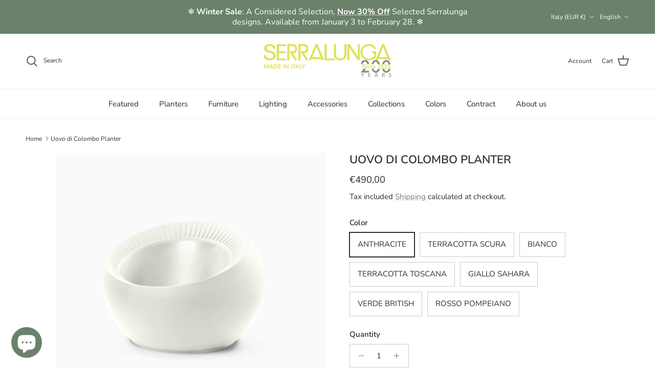

--- FILE ---
content_type: text/html; charset=utf-8
request_url: https://serralunga.com/products/uovo-di-colombo-planter
body_size: 45042
content:
<!doctype html>
<html class="no-js" lang="en" dir="ltr">
<head><meta charset="utf-8">
<meta name="viewport" content="width=device-width,initial-scale=1">
<title>Uovo di Colombo Planter | Serralunga &ndash; Serralunga </title><link rel="canonical" href="https://serralunga.com/products/uovo-di-colombo-planter"><link rel="icon" href="//serralunga.com/cdn/shop/files/favicon_32-32.png?crop=center&height=48&v=1663587773&width=48" type="image/png">
  <link rel="apple-touch-icon" href="//serralunga.com/cdn/shop/files/favicon_32-32.png?crop=center&height=180&v=1663587773&width=180"><meta name="description" content="The Uovo di Colombo Planter by Serralunga, focuses on essentiality and formal purity by using a simple but effective line."><meta property="og:site_name" content="Serralunga ">
<meta property="og:url" content="https://serralunga.com/products/uovo-di-colombo-planter">
<meta property="og:title" content="Uovo di Colombo Planter | Serralunga">
<meta property="og:type" content="product">
<meta property="og:description" content="The Uovo di Colombo Planter by Serralunga, focuses on essentiality and formal purity by using a simple but effective line."><meta property="og:image" content="http://serralunga.com/cdn/shop/products/UOVOCOLOMBO-WH.jpg?crop=center&height=1200&v=1736933096&width=1200">
  <meta property="og:image:secure_url" content="https://serralunga.com/cdn/shop/products/UOVOCOLOMBO-WH.jpg?crop=center&height=1200&v=1736933096&width=1200">
  <meta property="og:image:width" content="2000">
  <meta property="og:image:height" content="1956"><meta property="og:price:amount" content="490,00">
  <meta property="og:price:currency" content="EUR"><meta name="twitter:card" content="summary_large_image">
<meta name="twitter:title" content="Uovo di Colombo Planter | Serralunga">
<meta name="twitter:description" content="The Uovo di Colombo Planter by Serralunga, focuses on essentiality and formal purity by using a simple but effective line.">
<style>@font-face {
  font-family: "Nunito Sans";
  font-weight: 400;
  font-style: normal;
  font-display: fallback;
  src: url("//serralunga.com/cdn/fonts/nunito_sans/nunitosans_n4.0276fe080df0ca4e6a22d9cb55aed3ed5ba6b1da.woff2") format("woff2"),
       url("//serralunga.com/cdn/fonts/nunito_sans/nunitosans_n4.b4964bee2f5e7fd9c3826447e73afe2baad607b7.woff") format("woff");
}
@font-face {
  font-family: "Nunito Sans";
  font-weight: 700;
  font-style: normal;
  font-display: fallback;
  src: url("//serralunga.com/cdn/fonts/nunito_sans/nunitosans_n7.25d963ed46da26098ebeab731e90d8802d989fa5.woff2") format("woff2"),
       url("//serralunga.com/cdn/fonts/nunito_sans/nunitosans_n7.d32e3219b3d2ec82285d3027bd673efc61a996c8.woff") format("woff");
}
@font-face {
  font-family: "Nunito Sans";
  font-weight: 500;
  font-style: normal;
  font-display: fallback;
  src: url("//serralunga.com/cdn/fonts/nunito_sans/nunitosans_n5.6fc0ed1feb3fc393c40619f180fc49c4d0aae0db.woff2") format("woff2"),
       url("//serralunga.com/cdn/fonts/nunito_sans/nunitosans_n5.2c84830b46099cbcc1095f30e0957b88b914e50a.woff") format("woff");
}
@font-face {
  font-family: "Nunito Sans";
  font-weight: 400;
  font-style: italic;
  font-display: fallback;
  src: url("//serralunga.com/cdn/fonts/nunito_sans/nunitosans_i4.6e408730afac1484cf297c30b0e67c86d17fc586.woff2") format("woff2"),
       url("//serralunga.com/cdn/fonts/nunito_sans/nunitosans_i4.c9b6dcbfa43622b39a5990002775a8381942ae38.woff") format("woff");
}
@font-face {
  font-family: "Nunito Sans";
  font-weight: 700;
  font-style: italic;
  font-display: fallback;
  src: url("//serralunga.com/cdn/fonts/nunito_sans/nunitosans_i7.8c1124729eec046a321e2424b2acf328c2c12139.woff2") format("woff2"),
       url("//serralunga.com/cdn/fonts/nunito_sans/nunitosans_i7.af4cda04357273e0996d21184432bcb14651a64d.woff") format("woff");
}
@font-face {
  font-family: "Nunito Sans";
  font-weight: 600;
  font-style: normal;
  font-display: fallback;
  src: url("//serralunga.com/cdn/fonts/nunito_sans/nunitosans_n6.6e9464eba570101a53130c8130a9e17a8eb55c21.woff2") format("woff2"),
       url("//serralunga.com/cdn/fonts/nunito_sans/nunitosans_n6.25a0ac0c0a8a26038c7787054dd6058dfbc20fa8.woff") format("woff");
}
@font-face {
  font-family: "Open Sans";
  font-weight: 400;
  font-style: normal;
  font-display: fallback;
  src: url("//serralunga.com/cdn/fonts/open_sans/opensans_n4.c32e4d4eca5273f6d4ee95ddf54b5bbb75fc9b61.woff2") format("woff2"),
       url("//serralunga.com/cdn/fonts/open_sans/opensans_n4.5f3406f8d94162b37bfa232b486ac93ee892406d.woff") format("woff");
}
@font-face {
  font-family: "Nunito Sans";
  font-weight: 400;
  font-style: normal;
  font-display: fallback;
  src: url("//serralunga.com/cdn/fonts/nunito_sans/nunitosans_n4.0276fe080df0ca4e6a22d9cb55aed3ed5ba6b1da.woff2") format("woff2"),
       url("//serralunga.com/cdn/fonts/nunito_sans/nunitosans_n4.b4964bee2f5e7fd9c3826447e73afe2baad607b7.woff") format("woff");
}
@font-face {
  font-family: "Nunito Sans";
  font-weight: 600;
  font-style: normal;
  font-display: fallback;
  src: url("//serralunga.com/cdn/fonts/nunito_sans/nunitosans_n6.6e9464eba570101a53130c8130a9e17a8eb55c21.woff2") format("woff2"),
       url("//serralunga.com/cdn/fonts/nunito_sans/nunitosans_n6.25a0ac0c0a8a26038c7787054dd6058dfbc20fa8.woff") format("woff");
}
:root {
  --page-container-width:          1480px;
  --reading-container-width:       720px;
  --divider-opacity:               0.14;
  --gutter-large:                  30px;
  --gutter-desktop:                20px;
  --gutter-mobile:                 16px;
  --section-padding:               50px;
  --larger-section-padding:        80px;
  --larger-section-padding-mobile: 60px;
  --largest-section-padding:       110px;
  --aos-animate-duration:          0.6s;

  --base-font-family:              "Nunito Sans", sans-serif;
  --base-font-weight:              400;
  --base-font-style:               normal;
  --heading-font-family:           "Nunito Sans", sans-serif;
  --heading-font-weight:           600;
  --heading-font-style:            normal;
  --heading-font-letter-spacing:   normal;
  --logo-font-family:              "Open Sans", sans-serif;
  --logo-font-weight:              400;
  --logo-font-style:               normal;
  --nav-font-family:               "Nunito Sans", sans-serif;
  --nav-font-weight:               400;
  --nav-font-style:                normal;

  --base-text-size:15px;
  --base-line-height:              1.6;
  --input-text-size:16px;
  --smaller-text-size-1:12px;
  --smaller-text-size-2:14px;
  --smaller-text-size-3:12px;
  --smaller-text-size-4:11px;
  --larger-text-size:22px;
  --super-large-text-size:39px;
  --super-large-mobile-text-size:18px;
  --larger-mobile-text-size:18px;
  --logo-text-size:24px;--btn-letter-spacing: 0.08em;
    --btn-text-transform: uppercase;
    --button-text-size: 13px;
    --quickbuy-button-text-size: 13;
    --small-feature-link-font-size: 0.75em;
    --input-btn-padding-top: 1.2em;
    --input-btn-padding-bottom: 1.2em;--heading-text-transform:uppercase;
  --nav-text-size:                      15px;
  --mobile-menu-font-weight:            600;

  --body-bg-color:                      255 255 255;
  --bg-color:                           255 255 255;
  --body-text-color:                    46 45 42;
  --text-color:                         46 45 42;

  --header-text-col:                    #2e2d2a;--header-text-hover-col:             var(--main-nav-link-hover-col);--header-bg-col:                     #ffffff;
  --heading-color:                     46 45 42;
  --body-heading-color:                46 45 42;
  --heading-divider-col:               #f1f1f1;

  --logo-col:                          #d8e244;
  --main-nav-bg:                       #ffffff;
  --main-nav-link-col:                 #2e2d2a;
  --main-nav-link-hover-col:           #6b816c;
  --main-nav-link-featured-col:        #d8e244;

  --link-color:                        107 129 108;
  --body-link-color:                   107 129 108;

  --btn-bg-color:                        107 129 108;
  --btn-bg-hover-color:                  107 129 108;
  --btn-border-color:                    107 129 108;
  --btn-border-hover-color:              107 129 108;
  --btn-text-color:                      255 255 255;
  --btn-text-hover-color:                255 255 255;--btn-alt-bg-color:                    255 255 255;
  --btn-alt-text-color:                  35 35 35;
  --btn-alt-border-color:                35 35 35;
  --btn-alt-border-hover-color:          35 35 35;--btn-ter-bg-color:                    235 235 235;
  --btn-ter-text-color:                  0 0 0;
  --btn-ter-bg-hover-color:              107 129 108;
  --btn-ter-text-hover-color:            255 255 255;--btn-border-radius: 0;
    --btn-inspired-border-radius: 0;--color-scheme-default:                             #ffffff;
  --color-scheme-default-color:                       255 255 255;
  --color-scheme-default-text-color:                  46 45 42;
  --color-scheme-default-head-color:                  46 45 42;
  --color-scheme-default-link-color:                  107 129 108;
  --color-scheme-default-btn-text-color:              255 255 255;
  --color-scheme-default-btn-text-hover-color:        255 255 255;
  --color-scheme-default-btn-bg-color:                107 129 108;
  --color-scheme-default-btn-bg-hover-color:          107 129 108;
  --color-scheme-default-btn-border-color:            107 129 108;
  --color-scheme-default-btn-border-hover-color:      107 129 108;
  --color-scheme-default-btn-alt-text-color:          35 35 35;
  --color-scheme-default-btn-alt-bg-color:            255 255 255;
  --color-scheme-default-btn-alt-border-color:        35 35 35;
  --color-scheme-default-btn-alt-border-hover-color:  35 35 35;

  --color-scheme-1:                             #f1f1f1;
  --color-scheme-1-color:                       241 241 241;
  --color-scheme-1-text-color:                  52 52 52;
  --color-scheme-1-head-color:                  52 52 52;
  --color-scheme-1-link-color:                  52 52 52;
  --color-scheme-1-btn-text-color:              255 255 255;
  --color-scheme-1-btn-text-hover-color:        255 255 255;
  --color-scheme-1-btn-bg-color:                35 35 35;
  --color-scheme-1-btn-bg-hover-color:          0 0 0;
  --color-scheme-1-btn-border-color:            35 35 35;
  --color-scheme-1-btn-border-hover-color:      0 0 0;
  --color-scheme-1-btn-alt-text-color:          35 35 35;
  --color-scheme-1-btn-alt-bg-color:            255 255 255;
  --color-scheme-1-btn-alt-border-color:        35 35 35;
  --color-scheme-1-btn-alt-border-hover-color:  35 35 35;

  --color-scheme-2:                             #6b816c;
  --color-scheme-2-color:                       107 129 108;
  --color-scheme-2-text-color:                  255 255 255;
  --color-scheme-2-head-color:                  255 255 255;
  --color-scheme-2-link-color:                  255 255 255;
  --color-scheme-2-btn-text-color:              255 255 255;
  --color-scheme-2-btn-text-hover-color:        255 255 255;
  --color-scheme-2-btn-bg-color:                35 35 35;
  --color-scheme-2-btn-bg-hover-color:          0 0 0;
  --color-scheme-2-btn-border-color:            35 35 35;
  --color-scheme-2-btn-border-hover-color:      0 0 0;
  --color-scheme-2-btn-alt-text-color:          35 35 35;
  --color-scheme-2-btn-alt-bg-color:            255 255 255;
  --color-scheme-2-btn-alt-border-color:        35 35 35;
  --color-scheme-2-btn-alt-border-hover-color:  35 35 35;

  /* Shop Pay payment terms */
  --payment-terms-background-color:    #ffffff;--quickbuy-bg: 241 241 241;--body-input-background-color:       rgb(var(--body-bg-color));
  --input-background-color:            rgb(var(--body-bg-color));
  --body-input-text-color:             var(--body-text-color);
  --input-text-color:                  var(--body-text-color);
  --body-input-border-color:           rgb(203, 203, 202);
  --input-border-color:                rgb(203, 203, 202);
  --input-border-color-hover:          rgb(140, 140, 138);
  --input-border-color-active:         rgb(46, 45, 42);

  --swatch-cross-svg:                  url("data:image/svg+xml,%3Csvg xmlns='http://www.w3.org/2000/svg' width='240' height='240' viewBox='0 0 24 24' fill='none' stroke='rgb(203, 203, 202)' stroke-width='0.09' preserveAspectRatio='none' %3E%3Cline x1='24' y1='0' x2='0' y2='24'%3E%3C/line%3E%3C/svg%3E");
  --swatch-cross-hover:                url("data:image/svg+xml,%3Csvg xmlns='http://www.w3.org/2000/svg' width='240' height='240' viewBox='0 0 24 24' fill='none' stroke='rgb(140, 140, 138)' stroke-width='0.09' preserveAspectRatio='none' %3E%3Cline x1='24' y1='0' x2='0' y2='24'%3E%3C/line%3E%3C/svg%3E");
  --swatch-cross-active:               url("data:image/svg+xml,%3Csvg xmlns='http://www.w3.org/2000/svg' width='240' height='240' viewBox='0 0 24 24' fill='none' stroke='rgb(46, 45, 42)' stroke-width='0.09' preserveAspectRatio='none' %3E%3Cline x1='24' y1='0' x2='0' y2='24'%3E%3C/line%3E%3C/svg%3E");

  --footer-divider-col:                #f1f1f1;
  --footer-text-col:                   46 45 42;
  --footer-heading-col:                46 45 42;
  --footer-bg-col:                     241 241 241;--product-label-overlay-justify: flex-start;--product-label-overlay-align: flex-start;--product-label-overlay-reduction-text:   #ffffff;
  --product-label-overlay-reduction-bg:     #ac3e30;
  --product-label-overlay-reduction-text-weight: 600;
  --product-label-overlay-stock-text:       #ffffff;
  --product-label-overlay-stock-bg:         #6b816c;
  --product-label-overlay-new-text:         #ffffff;
  --product-label-overlay-new-bg:           #d8bead;
  --product-label-overlay-meta-text:        #ffffff;
  --product-label-overlay-meta-bg:          #6b816c;
  --product-label-sale-text:                #ac3e30;
  --product-label-sold-text:                #2e2d2a;
  --product-label-preorder-text:            #6b816c;

  --product-block-crop-align:               center;

  
  --product-block-price-align:              center;
  --product-block-price-item-margin-start:  .25rem;
  --product-block-price-item-margin-end:    .25rem;
  

  

  --collection-block-image-position:   center center;

  --swatch-picker-image-size:          50px;
  --swatch-crop-align:                 center center;

  --image-overlay-text-color:          255 255 255;--image-overlay-bg:                  rgba(48, 48, 48, 0.3);
  --image-overlay-shadow-start:        rgb(0 0 0 / 0.4);
  --image-overlay-box-opacity:         0.6;--product-inventory-ok-box-color:            #f1f1f1;
  --product-inventory-ok-text-color:           #6b816c;
  --product-inventory-ok-icon-box-fill-color:  #fff;
  --product-inventory-low-box-color:           #f1f1f1;
  --product-inventory-low-text-color:          #ffffff;
  --product-inventory-low-icon-box-fill-color: #fff;
  --product-inventory-low-text-color-channels: 107, 129, 108;
  --product-inventory-ok-text-color-channels:  255, 255, 255;

  --rating-star-color: 216 226 68;--overlay-align-left: start;
    --overlay-align-right: end;}html[dir=rtl] {
  --overlay-right-text-m-left: 0;
  --overlay-right-text-m-right: auto;
  --overlay-left-shadow-left-left: 15%;
  --overlay-left-shadow-left-right: -50%;
  --overlay-left-shadow-right-left: -85%;
  --overlay-left-shadow-right-right: 0;
}::selection {
    background: rgb(var(--body-heading-color));
    color: rgb(var(--body-bg-color));
  }
  ::-moz-selection {
    background: rgb(var(--body-heading-color));
    color: rgb(var(--body-bg-color));
  }.use-color-scheme--default {
  --product-label-sale-text:           #ac3e30;
  --product-label-sold-text:           #2e2d2a;
  --product-label-preorder-text:       #6b816c;
  --input-background-color:            rgb(var(--body-bg-color));
  --input-text-color:                  var(--body-input-text-color);
  --input-border-color:                rgb(203, 203, 202);
  --input-border-color-hover:          rgb(140, 140, 138);
  --input-border-color-active:         rgb(46, 45, 42);
}</style>

  <link href="//serralunga.com/cdn/shop/t/14/assets/main.css?v=172312757779536793001750319454" rel="stylesheet" type="text/css" media="all" />
<link rel="preload" as="font" href="//serralunga.com/cdn/fonts/nunito_sans/nunitosans_n4.0276fe080df0ca4e6a22d9cb55aed3ed5ba6b1da.woff2" type="font/woff2" crossorigin><link rel="preload" as="font" href="//serralunga.com/cdn/fonts/nunito_sans/nunitosans_n6.6e9464eba570101a53130c8130a9e17a8eb55c21.woff2" type="font/woff2" crossorigin><script>
    document.documentElement.className = document.documentElement.className.replace('no-js', 'js');

    window.theme = {
      info: {
        name: 'Symmetry',
        version: '8.0.0'
      },
      device: {
        hasTouch: window.matchMedia('(any-pointer: coarse)').matches,
        hasHover: window.matchMedia('(hover: hover)').matches
      },
      mediaQueries: {
        md: '(min-width: 768px)',
        productMediaCarouselBreak: '(min-width: 1041px)'
      },
      routes: {
        base: 'https://serralunga.com',
        cart: '/cart',
        cartAdd: '/cart/add.js',
        cartUpdate: '/cart/update.js',
        predictiveSearch: '/search/suggest'
      },
      strings: {
        cartTermsConfirmation: "You must agree to the terms and conditions before continuing.",
        cartItemsQuantityError: "You can only add [QUANTITY] of this item to your cart.",
        generalSearchViewAll: "View all search results",
        noStock: "Sold out",
        noVariant: "Unavailable",
        productsProductChooseA: "Choose a",
        generalSearchPages: "Pages",
        generalSearchNoResultsWithoutTerms: "Sorry, we couldnʼt find any results",
        shippingCalculator: {
          singleRate: "There is one shipping rate for this destination:",
          multipleRates: "There are multiple shipping rates for this destination:",
          noRates: "We do not ship to this destination."
        },
        regularPrice: "Regular price",
        salePrice: "Sale price"
      },
      settings: {
        moneyWithCurrencyFormat: "€{{amount_with_comma_separator}} EUR",
        cartType: "drawer",
        afterAddToCart: "page",
        quickbuyStyle: "off",
        externalLinksNewTab: true,
        internalLinksSmoothScroll: true
      }
    }

    theme.inlineNavigationCheck = function() {
      var pageHeader = document.querySelector('.pageheader'),
          inlineNavContainer = pageHeader.querySelector('.logo-area__left__inner'),
          inlineNav = inlineNavContainer.querySelector('.navigation--left');
      if (inlineNav && getComputedStyle(inlineNav).display != 'none') {
        var inlineMenuCentered = document.querySelector('.pageheader--layout-inline-menu-center'),
            logoContainer = document.querySelector('.logo-area__middle__inner');
        if(inlineMenuCentered) {
          var rightWidth = document.querySelector('.logo-area__right__inner').clientWidth,
              middleWidth = logoContainer.clientWidth,
              logoArea = document.querySelector('.logo-area'),
              computedLogoAreaStyle = getComputedStyle(logoArea),
              logoAreaInnerWidth = logoArea.clientWidth - Math.ceil(parseFloat(computedLogoAreaStyle.paddingLeft)) - Math.ceil(parseFloat(computedLogoAreaStyle.paddingRight)),
              availableNavWidth = logoAreaInnerWidth - Math.max(rightWidth, middleWidth) * 2 - 40;
          inlineNavContainer.style.maxWidth = availableNavWidth + 'px';
        }

        var firstInlineNavLink = inlineNav.querySelector('.navigation__item:first-child'),
            lastInlineNavLink = inlineNav.querySelector('.navigation__item:last-child');
        if (lastInlineNavLink) {
          var inlineNavWidth = null;
          if(document.querySelector('html[dir=rtl]')) {
            inlineNavWidth = firstInlineNavLink.offsetLeft - lastInlineNavLink.offsetLeft + firstInlineNavLink.offsetWidth;
          } else {
            inlineNavWidth = lastInlineNavLink.offsetLeft - firstInlineNavLink.offsetLeft + lastInlineNavLink.offsetWidth;
          }
          if (inlineNavContainer.offsetWidth >= inlineNavWidth) {
            pageHeader.classList.add('pageheader--layout-inline-permitted');
            var tallLogo = logoContainer.clientHeight > lastInlineNavLink.clientHeight + 20;
            if (tallLogo) {
              inlineNav.classList.add('navigation--tight-underline');
            } else {
              inlineNav.classList.remove('navigation--tight-underline');
            }
          } else {
            pageHeader.classList.remove('pageheader--layout-inline-permitted');
          }
        }
      }
    };

    theme.setInitialHeaderHeightProperty = () => {
      const section = document.querySelector('.section-header');
      if (section) {
        document.documentElement.style.setProperty('--theme-header-height', Math.ceil(section.clientHeight) + 'px');
      }
    };
  </script>

  <script src="//serralunga.com/cdn/shop/t/14/assets/main.js?v=150891663519462644191750319454" defer></script>
    <script src="//serralunga.com/cdn/shop/t/14/assets/animate-on-scroll.js?v=15249566486942820451750319454" defer></script>
    <link href="//serralunga.com/cdn/shop/t/14/assets/animate-on-scroll.css?v=135962721104954213331750319453" rel="stylesheet" type="text/css" media="all" />
  

  <script>window.performance && window.performance.mark && window.performance.mark('shopify.content_for_header.start');</script><meta name="google-site-verification" content="TN54N1jZDET7d90HZujH-tsFr3mBnsFhy7eRmnX_0PE">
<meta name="facebook-domain-verification" content="ooqzalo7ymupedovrx2d4pu9rbzedl">
<meta id="shopify-digital-wallet" name="shopify-digital-wallet" content="/58737754249/digital_wallets/dialog">
<meta name="shopify-checkout-api-token" content="34162fc1abc3d4864c6a16b37ff2c491">
<meta id="in-context-paypal-metadata" data-shop-id="58737754249" data-venmo-supported="false" data-environment="production" data-locale="en_US" data-paypal-v4="true" data-currency="EUR">
<link rel="alternate" hreflang="x-default" href="https://serralunga.com/products/uovo-di-colombo-planter">
<link rel="alternate" hreflang="en" href="https://serralunga.com/products/uovo-di-colombo-planter">
<link rel="alternate" hreflang="it" href="https://serralunga.com/it/products/uovo-di-colombo-planter">
<link rel="alternate" hreflang="en-FR" href="https://serralunga.com/en-fr/products/uovo-di-colombo-planter">
<link rel="alternate" hreflang="en-DE" href="https://serralunga.com/en-de/products/uovo-di-colombo-planter">
<link rel="alternate" hreflang="en-CH" href="https://serralunga.com/en-ch/products/uovo-di-colombo-planter">
<link rel="alternate" hreflang="en-GB" href="https://serralunga.com/en-gb/products/uovo-di-colombo-planter">
<link rel="alternate" type="application/json+oembed" href="https://serralunga.com/products/uovo-di-colombo-planter.oembed">
<script async="async" src="/checkouts/internal/preloads.js?locale=en-IT"></script>
<link rel="preconnect" href="https://shop.app" crossorigin="anonymous">
<script async="async" src="https://shop.app/checkouts/internal/preloads.js?locale=en-IT&shop_id=58737754249" crossorigin="anonymous"></script>
<script id="apple-pay-shop-capabilities" type="application/json">{"shopId":58737754249,"countryCode":"IT","currencyCode":"EUR","merchantCapabilities":["supports3DS"],"merchantId":"gid:\/\/shopify\/Shop\/58737754249","merchantName":"Serralunga ","requiredBillingContactFields":["postalAddress","email","phone"],"requiredShippingContactFields":["postalAddress","email","phone"],"shippingType":"shipping","supportedNetworks":["visa","maestro","masterCard","amex"],"total":{"type":"pending","label":"Serralunga ","amount":"1.00"},"shopifyPaymentsEnabled":true,"supportsSubscriptions":true}</script>
<script id="shopify-features" type="application/json">{"accessToken":"34162fc1abc3d4864c6a16b37ff2c491","betas":["rich-media-storefront-analytics"],"domain":"serralunga.com","predictiveSearch":true,"shopId":58737754249,"locale":"en"}</script>
<script>var Shopify = Shopify || {};
Shopify.shop = "serralunga-1825.myshopify.com";
Shopify.locale = "en";
Shopify.currency = {"active":"EUR","rate":"1.0"};
Shopify.country = "IT";
Shopify.theme = {"name":"Symmetry 7.1.2 JULY 2025","id":183316611410,"schema_name":"Symmetry","schema_version":"8.0.0","theme_store_id":568,"role":"main"};
Shopify.theme.handle = "null";
Shopify.theme.style = {"id":null,"handle":null};
Shopify.cdnHost = "serralunga.com/cdn";
Shopify.routes = Shopify.routes || {};
Shopify.routes.root = "/";</script>
<script type="module">!function(o){(o.Shopify=o.Shopify||{}).modules=!0}(window);</script>
<script>!function(o){function n(){var o=[];function n(){o.push(Array.prototype.slice.apply(arguments))}return n.q=o,n}var t=o.Shopify=o.Shopify||{};t.loadFeatures=n(),t.autoloadFeatures=n()}(window);</script>
<script>
  window.ShopifyPay = window.ShopifyPay || {};
  window.ShopifyPay.apiHost = "shop.app\/pay";
  window.ShopifyPay.redirectState = null;
</script>
<script id="shop-js-analytics" type="application/json">{"pageType":"product"}</script>
<script defer="defer" async type="module" src="//serralunga.com/cdn/shopifycloud/shop-js/modules/v2/client.init-shop-cart-sync_WVOgQShq.en.esm.js"></script>
<script defer="defer" async type="module" src="//serralunga.com/cdn/shopifycloud/shop-js/modules/v2/chunk.common_C_13GLB1.esm.js"></script>
<script defer="defer" async type="module" src="//serralunga.com/cdn/shopifycloud/shop-js/modules/v2/chunk.modal_CLfMGd0m.esm.js"></script>
<script type="module">
  await import("//serralunga.com/cdn/shopifycloud/shop-js/modules/v2/client.init-shop-cart-sync_WVOgQShq.en.esm.js");
await import("//serralunga.com/cdn/shopifycloud/shop-js/modules/v2/chunk.common_C_13GLB1.esm.js");
await import("//serralunga.com/cdn/shopifycloud/shop-js/modules/v2/chunk.modal_CLfMGd0m.esm.js");

  window.Shopify.SignInWithShop?.initShopCartSync?.({"fedCMEnabled":true,"windoidEnabled":true});

</script>
<script>
  window.Shopify = window.Shopify || {};
  if (!window.Shopify.featureAssets) window.Shopify.featureAssets = {};
  window.Shopify.featureAssets['shop-js'] = {"shop-cart-sync":["modules/v2/client.shop-cart-sync_DuR37GeY.en.esm.js","modules/v2/chunk.common_C_13GLB1.esm.js","modules/v2/chunk.modal_CLfMGd0m.esm.js"],"init-fed-cm":["modules/v2/client.init-fed-cm_BucUoe6W.en.esm.js","modules/v2/chunk.common_C_13GLB1.esm.js","modules/v2/chunk.modal_CLfMGd0m.esm.js"],"shop-toast-manager":["modules/v2/client.shop-toast-manager_B0JfrpKj.en.esm.js","modules/v2/chunk.common_C_13GLB1.esm.js","modules/v2/chunk.modal_CLfMGd0m.esm.js"],"init-shop-cart-sync":["modules/v2/client.init-shop-cart-sync_WVOgQShq.en.esm.js","modules/v2/chunk.common_C_13GLB1.esm.js","modules/v2/chunk.modal_CLfMGd0m.esm.js"],"shop-button":["modules/v2/client.shop-button_B_U3bv27.en.esm.js","modules/v2/chunk.common_C_13GLB1.esm.js","modules/v2/chunk.modal_CLfMGd0m.esm.js"],"init-windoid":["modules/v2/client.init-windoid_DuP9q_di.en.esm.js","modules/v2/chunk.common_C_13GLB1.esm.js","modules/v2/chunk.modal_CLfMGd0m.esm.js"],"shop-cash-offers":["modules/v2/client.shop-cash-offers_BmULhtno.en.esm.js","modules/v2/chunk.common_C_13GLB1.esm.js","modules/v2/chunk.modal_CLfMGd0m.esm.js"],"pay-button":["modules/v2/client.pay-button_CrPSEbOK.en.esm.js","modules/v2/chunk.common_C_13GLB1.esm.js","modules/v2/chunk.modal_CLfMGd0m.esm.js"],"init-customer-accounts":["modules/v2/client.init-customer-accounts_jNk9cPYQ.en.esm.js","modules/v2/client.shop-login-button_DJ5ldayH.en.esm.js","modules/v2/chunk.common_C_13GLB1.esm.js","modules/v2/chunk.modal_CLfMGd0m.esm.js"],"avatar":["modules/v2/client.avatar_BTnouDA3.en.esm.js"],"checkout-modal":["modules/v2/client.checkout-modal_pBPyh9w8.en.esm.js","modules/v2/chunk.common_C_13GLB1.esm.js","modules/v2/chunk.modal_CLfMGd0m.esm.js"],"init-shop-for-new-customer-accounts":["modules/v2/client.init-shop-for-new-customer-accounts_BUoCy7a5.en.esm.js","modules/v2/client.shop-login-button_DJ5ldayH.en.esm.js","modules/v2/chunk.common_C_13GLB1.esm.js","modules/v2/chunk.modal_CLfMGd0m.esm.js"],"init-customer-accounts-sign-up":["modules/v2/client.init-customer-accounts-sign-up_CnczCz9H.en.esm.js","modules/v2/client.shop-login-button_DJ5ldayH.en.esm.js","modules/v2/chunk.common_C_13GLB1.esm.js","modules/v2/chunk.modal_CLfMGd0m.esm.js"],"init-shop-email-lookup-coordinator":["modules/v2/client.init-shop-email-lookup-coordinator_CzjY5t9o.en.esm.js","modules/v2/chunk.common_C_13GLB1.esm.js","modules/v2/chunk.modal_CLfMGd0m.esm.js"],"shop-follow-button":["modules/v2/client.shop-follow-button_CsYC63q7.en.esm.js","modules/v2/chunk.common_C_13GLB1.esm.js","modules/v2/chunk.modal_CLfMGd0m.esm.js"],"shop-login-button":["modules/v2/client.shop-login-button_DJ5ldayH.en.esm.js","modules/v2/chunk.common_C_13GLB1.esm.js","modules/v2/chunk.modal_CLfMGd0m.esm.js"],"shop-login":["modules/v2/client.shop-login_B9ccPdmx.en.esm.js","modules/v2/chunk.common_C_13GLB1.esm.js","modules/v2/chunk.modal_CLfMGd0m.esm.js"],"lead-capture":["modules/v2/client.lead-capture_D0K_KgYb.en.esm.js","modules/v2/chunk.common_C_13GLB1.esm.js","modules/v2/chunk.modal_CLfMGd0m.esm.js"],"payment-terms":["modules/v2/client.payment-terms_BWmiNN46.en.esm.js","modules/v2/chunk.common_C_13GLB1.esm.js","modules/v2/chunk.modal_CLfMGd0m.esm.js"]};
</script>
<script>(function() {
  var isLoaded = false;
  function asyncLoad() {
    if (isLoaded) return;
    isLoaded = true;
    var urls = ["https:\/\/d23dclunsivw3h.cloudfront.net\/redirect-app.js?shop=serralunga-1825.myshopify.com","https:\/\/static.klaviyo.com\/onsite\/js\/klaviyo.js?company_id=XyzxXz\u0026shop=serralunga-1825.myshopify.com","https:\/\/cdn.commoninja.com\/sdk\/latest\/commonninja.js?shop=serralunga-1825.myshopify.com"];
    for (var i = 0; i < urls.length; i++) {
      var s = document.createElement('script');
      s.type = 'text/javascript';
      s.async = true;
      s.src = urls[i];
      var x = document.getElementsByTagName('script')[0];
      x.parentNode.insertBefore(s, x);
    }
  };
  if(window.attachEvent) {
    window.attachEvent('onload', asyncLoad);
  } else {
    window.addEventListener('load', asyncLoad, false);
  }
})();</script>
<script id="__st">var __st={"a":58737754249,"offset":3600,"reqid":"f389826e-aae5-4ac1-a238-bd6ca05e2aed-1769621095","pageurl":"serralunga.com\/products\/uovo-di-colombo-planter","u":"225a76f065e1","p":"product","rtyp":"product","rid":7104966656137};</script>
<script>window.ShopifyPaypalV4VisibilityTracking = true;</script>
<script id="captcha-bootstrap">!function(){'use strict';const t='contact',e='account',n='new_comment',o=[[t,t],['blogs',n],['comments',n],[t,'customer']],c=[[e,'customer_login'],[e,'guest_login'],[e,'recover_customer_password'],[e,'create_customer']],r=t=>t.map((([t,e])=>`form[action*='/${t}']:not([data-nocaptcha='true']) input[name='form_type'][value='${e}']`)).join(','),a=t=>()=>t?[...document.querySelectorAll(t)].map((t=>t.form)):[];function s(){const t=[...o],e=r(t);return a(e)}const i='password',u='form_key',d=['recaptcha-v3-token','g-recaptcha-response','h-captcha-response',i],f=()=>{try{return window.sessionStorage}catch{return}},m='__shopify_v',_=t=>t.elements[u];function p(t,e,n=!1){try{const o=window.sessionStorage,c=JSON.parse(o.getItem(e)),{data:r}=function(t){const{data:e,action:n}=t;return t[m]||n?{data:e,action:n}:{data:t,action:n}}(c);for(const[e,n]of Object.entries(r))t.elements[e]&&(t.elements[e].value=n);n&&o.removeItem(e)}catch(o){console.error('form repopulation failed',{error:o})}}const l='form_type',E='cptcha';function T(t){t.dataset[E]=!0}const w=window,h=w.document,L='Shopify',v='ce_forms',y='captcha';let A=!1;((t,e)=>{const n=(g='f06e6c50-85a8-45c8-87d0-21a2b65856fe',I='https://cdn.shopify.com/shopifycloud/storefront-forms-hcaptcha/ce_storefront_forms_captcha_hcaptcha.v1.5.2.iife.js',D={infoText:'Protected by hCaptcha',privacyText:'Privacy',termsText:'Terms'},(t,e,n)=>{const o=w[L][v],c=o.bindForm;if(c)return c(t,g,e,D).then(n);var r;o.q.push([[t,g,e,D],n]),r=I,A||(h.body.append(Object.assign(h.createElement('script'),{id:'captcha-provider',async:!0,src:r})),A=!0)});var g,I,D;w[L]=w[L]||{},w[L][v]=w[L][v]||{},w[L][v].q=[],w[L][y]=w[L][y]||{},w[L][y].protect=function(t,e){n(t,void 0,e),T(t)},Object.freeze(w[L][y]),function(t,e,n,w,h,L){const[v,y,A,g]=function(t,e,n){const i=e?o:[],u=t?c:[],d=[...i,...u],f=r(d),m=r(i),_=r(d.filter((([t,e])=>n.includes(e))));return[a(f),a(m),a(_),s()]}(w,h,L),I=t=>{const e=t.target;return e instanceof HTMLFormElement?e:e&&e.form},D=t=>v().includes(t);t.addEventListener('submit',(t=>{const e=I(t);if(!e)return;const n=D(e)&&!e.dataset.hcaptchaBound&&!e.dataset.recaptchaBound,o=_(e),c=g().includes(e)&&(!o||!o.value);(n||c)&&t.preventDefault(),c&&!n&&(function(t){try{if(!f())return;!function(t){const e=f();if(!e)return;const n=_(t);if(!n)return;const o=n.value;o&&e.removeItem(o)}(t);const e=Array.from(Array(32),(()=>Math.random().toString(36)[2])).join('');!function(t,e){_(t)||t.append(Object.assign(document.createElement('input'),{type:'hidden',name:u})),t.elements[u].value=e}(t,e),function(t,e){const n=f();if(!n)return;const o=[...t.querySelectorAll(`input[type='${i}']`)].map((({name:t})=>t)),c=[...d,...o],r={};for(const[a,s]of new FormData(t).entries())c.includes(a)||(r[a]=s);n.setItem(e,JSON.stringify({[m]:1,action:t.action,data:r}))}(t,e)}catch(e){console.error('failed to persist form',e)}}(e),e.submit())}));const S=(t,e)=>{t&&!t.dataset[E]&&(n(t,e.some((e=>e===t))),T(t))};for(const o of['focusin','change'])t.addEventListener(o,(t=>{const e=I(t);D(e)&&S(e,y())}));const B=e.get('form_key'),M=e.get(l),P=B&&M;t.addEventListener('DOMContentLoaded',(()=>{const t=y();if(P)for(const e of t)e.elements[l].value===M&&p(e,B);[...new Set([...A(),...v().filter((t=>'true'===t.dataset.shopifyCaptcha))])].forEach((e=>S(e,t)))}))}(h,new URLSearchParams(w.location.search),n,t,e,['guest_login'])})(!0,!0)}();</script>
<script integrity="sha256-4kQ18oKyAcykRKYeNunJcIwy7WH5gtpwJnB7kiuLZ1E=" data-source-attribution="shopify.loadfeatures" defer="defer" src="//serralunga.com/cdn/shopifycloud/storefront/assets/storefront/load_feature-a0a9edcb.js" crossorigin="anonymous"></script>
<script crossorigin="anonymous" defer="defer" src="//serralunga.com/cdn/shopifycloud/storefront/assets/shopify_pay/storefront-65b4c6d7.js?v=20250812"></script>
<script data-source-attribution="shopify.dynamic_checkout.dynamic.init">var Shopify=Shopify||{};Shopify.PaymentButton=Shopify.PaymentButton||{isStorefrontPortableWallets:!0,init:function(){window.Shopify.PaymentButton.init=function(){};var t=document.createElement("script");t.src="https://serralunga.com/cdn/shopifycloud/portable-wallets/latest/portable-wallets.en.js",t.type="module",document.head.appendChild(t)}};
</script>
<script data-source-attribution="shopify.dynamic_checkout.buyer_consent">
  function portableWalletsHideBuyerConsent(e){var t=document.getElementById("shopify-buyer-consent"),n=document.getElementById("shopify-subscription-policy-button");t&&n&&(t.classList.add("hidden"),t.setAttribute("aria-hidden","true"),n.removeEventListener("click",e))}function portableWalletsShowBuyerConsent(e){var t=document.getElementById("shopify-buyer-consent"),n=document.getElementById("shopify-subscription-policy-button");t&&n&&(t.classList.remove("hidden"),t.removeAttribute("aria-hidden"),n.addEventListener("click",e))}window.Shopify?.PaymentButton&&(window.Shopify.PaymentButton.hideBuyerConsent=portableWalletsHideBuyerConsent,window.Shopify.PaymentButton.showBuyerConsent=portableWalletsShowBuyerConsent);
</script>
<script data-source-attribution="shopify.dynamic_checkout.cart.bootstrap">document.addEventListener("DOMContentLoaded",(function(){function t(){return document.querySelector("shopify-accelerated-checkout-cart, shopify-accelerated-checkout")}if(t())Shopify.PaymentButton.init();else{new MutationObserver((function(e,n){t()&&(Shopify.PaymentButton.init(),n.disconnect())})).observe(document.body,{childList:!0,subtree:!0})}}));
</script>
<script id='scb4127' type='text/javascript' async='' src='https://serralunga.com/cdn/shopifycloud/privacy-banner/storefront-banner.js'></script><link id="shopify-accelerated-checkout-styles" rel="stylesheet" media="screen" href="https://serralunga.com/cdn/shopifycloud/portable-wallets/latest/accelerated-checkout-backwards-compat.css" crossorigin="anonymous">
<style id="shopify-accelerated-checkout-cart">
        #shopify-buyer-consent {
  margin-top: 1em;
  display: inline-block;
  width: 100%;
}

#shopify-buyer-consent.hidden {
  display: none;
}

#shopify-subscription-policy-button {
  background: none;
  border: none;
  padding: 0;
  text-decoration: underline;
  font-size: inherit;
  cursor: pointer;
}

#shopify-subscription-policy-button::before {
  box-shadow: none;
}

      </style>
<script id="sections-script" data-sections="related-products,footer" defer="defer" src="//serralunga.com/cdn/shop/t/14/compiled_assets/scripts.js?v=1301"></script>
<script>window.performance && window.performance.mark && window.performance.mark('shopify.content_for_header.end');</script>
<!-- CC Custom Head Start --><!-- CC Custom Head End --><!-- BEGIN app block: shopify://apps/sc-easy-redirects/blocks/app/be3f8dbd-5d43-46b4-ba43-2d65046054c2 -->
    <!-- common for all pages -->
    
    
        <script src="https://cdn.shopify.com/extensions/264f3360-3201-4ab7-9087-2c63466c86a3/sc-easy-redirects-5/assets/esc-redirect-app-live-feature.js" async></script>
    




<!-- END app block --><!-- BEGIN app block: shopify://apps/klaviyo-email-marketing-sms/blocks/klaviyo-onsite-embed/2632fe16-c075-4321-a88b-50b567f42507 -->












  <script async src="https://static.klaviyo.com/onsite/js/XyzxXz/klaviyo.js?company_id=XyzxXz"></script>
  <script>!function(){if(!window.klaviyo){window._klOnsite=window._klOnsite||[];try{window.klaviyo=new Proxy({},{get:function(n,i){return"push"===i?function(){var n;(n=window._klOnsite).push.apply(n,arguments)}:function(){for(var n=arguments.length,o=new Array(n),w=0;w<n;w++)o[w]=arguments[w];var t="function"==typeof o[o.length-1]?o.pop():void 0,e=new Promise((function(n){window._klOnsite.push([i].concat(o,[function(i){t&&t(i),n(i)}]))}));return e}}})}catch(n){window.klaviyo=window.klaviyo||[],window.klaviyo.push=function(){var n;(n=window._klOnsite).push.apply(n,arguments)}}}}();</script>

  
    <script id="viewed_product">
      if (item == null) {
        var _learnq = _learnq || [];

        var MetafieldReviews = null
        var MetafieldYotpoRating = null
        var MetafieldYotpoCount = null
        var MetafieldLooxRating = null
        var MetafieldLooxCount = null
        var okendoProduct = null
        var okendoProductReviewCount = null
        var okendoProductReviewAverageValue = null
        try {
          // The following fields are used for Customer Hub recently viewed in order to add reviews.
          // This information is not part of __kla_viewed. Instead, it is part of __kla_viewed_reviewed_items
          MetafieldReviews = {};
          MetafieldYotpoRating = null
          MetafieldYotpoCount = null
          MetafieldLooxRating = null
          MetafieldLooxCount = null

          okendoProduct = null
          // If the okendo metafield is not legacy, it will error, which then requires the new json formatted data
          if (okendoProduct && 'error' in okendoProduct) {
            okendoProduct = null
          }
          okendoProductReviewCount = okendoProduct ? okendoProduct.reviewCount : null
          okendoProductReviewAverageValue = okendoProduct ? okendoProduct.reviewAverageValue : null
        } catch (error) {
          console.error('Error in Klaviyo onsite reviews tracking:', error);
        }

        var item = {
          Name: "Uovo di Colombo Planter",
          ProductID: 7104966656137,
          Categories: ["All Planters","Planters","Summer Collection","Uovo di Colombo"],
          ImageURL: "https://serralunga.com/cdn/shop/products/UOVOCOLOMBO-WH_grande.jpg?v=1736933096",
          URL: "https://serralunga.com/products/uovo-di-colombo-planter",
          Brand: "Serralunga",
          Price: "€490,00",
          Value: "490,00",
          CompareAtPrice: "€0,00"
        };
        _learnq.push(['track', 'Viewed Product', item]);
        _learnq.push(['trackViewedItem', {
          Title: item.Name,
          ItemId: item.ProductID,
          Categories: item.Categories,
          ImageUrl: item.ImageURL,
          Url: item.URL,
          Metadata: {
            Brand: item.Brand,
            Price: item.Price,
            Value: item.Value,
            CompareAtPrice: item.CompareAtPrice
          },
          metafields:{
            reviews: MetafieldReviews,
            yotpo:{
              rating: MetafieldYotpoRating,
              count: MetafieldYotpoCount,
            },
            loox:{
              rating: MetafieldLooxRating,
              count: MetafieldLooxCount,
            },
            okendo: {
              rating: okendoProductReviewAverageValue,
              count: okendoProductReviewCount,
            }
          }
        }]);
      }
    </script>
  




  <script>
    window.klaviyoReviewsProductDesignMode = false
  </script>







<!-- END app block --><!-- BEGIN app block: shopify://apps/xo-insert-code/blocks/insert-code-header/72017b12-3679-442e-b23c-5c62460717f5 --><!-- XO-InsertCode Header -->


<script type="text/javascript">
var _iub = _iub || [];
_iub.csConfiguration = {"askConsentAtCookiePolicyUpdate":true,"countryDetection":true,"enableFadp":true,"enableLgpd":true,"enableUspr":true,"lgpdAppliesGlobally":false,"perPurposeConsent":true,"preferenceCookie":{"expireAfter":180},"siteId":2150839,"whitelabel":false,"cookiePolicyId":83236818,"banner":{"acceptButtonColor":"#6B816C","acceptButtonDisplay":true,"backgroundColor":"#FFFFFF","closeButtonRejects":true,"customizeButtonColor":"#6B816C","customizeButtonDisplay":true,"explicitWithdrawal":true,"fontSizeBody":"12px","listPurposes":true,"linksColor":"#6B816C","ownerName":"www.serralunga.com","position":"bottom","rejectButtonDisplay":true,"showPurposesToggles":true,"showTotalNumberOfProviders":true,"textColor":"#2E2D2A"}};
_iub.csLangConfiguration = {"it":{"cookiePolicyId":83236818},"en":{"cookiePolicyId":53261425}};
</script>
<script type="text/javascript" src="//cs.iubenda.com/sync/2150839.js"></script>
<script type="text/javascript" src="//cdn.iubenda.com/cs/gpp/stub.js"></script>
<script type="text/javascript" src="//cdn.iubenda.com/cs/iubenda_cs.js" charset="UTF-8" async></script>
  
<!-- End: XO-InsertCode Header -->


<!-- END app block --><script src="https://cdn.shopify.com/extensions/e8878072-2f6b-4e89-8082-94b04320908d/inbox-1254/assets/inbox-chat-loader.js" type="text/javascript" defer="defer"></script>
<link href="https://monorail-edge.shopifysvc.com" rel="dns-prefetch">
<script>(function(){if ("sendBeacon" in navigator && "performance" in window) {try {var session_token_from_headers = performance.getEntriesByType('navigation')[0].serverTiming.find(x => x.name == '_s').description;} catch {var session_token_from_headers = undefined;}var session_cookie_matches = document.cookie.match(/_shopify_s=([^;]*)/);var session_token_from_cookie = session_cookie_matches && session_cookie_matches.length === 2 ? session_cookie_matches[1] : "";var session_token = session_token_from_headers || session_token_from_cookie || "";function handle_abandonment_event(e) {var entries = performance.getEntries().filter(function(entry) {return /monorail-edge.shopifysvc.com/.test(entry.name);});if (!window.abandonment_tracked && entries.length === 0) {window.abandonment_tracked = true;var currentMs = Date.now();var navigation_start = performance.timing.navigationStart;var payload = {shop_id: 58737754249,url: window.location.href,navigation_start,duration: currentMs - navigation_start,session_token,page_type: "product"};window.navigator.sendBeacon("https://monorail-edge.shopifysvc.com/v1/produce", JSON.stringify({schema_id: "online_store_buyer_site_abandonment/1.1",payload: payload,metadata: {event_created_at_ms: currentMs,event_sent_at_ms: currentMs}}));}}window.addEventListener('pagehide', handle_abandonment_event);}}());</script>
<script id="web-pixels-manager-setup">(function e(e,d,r,n,o){if(void 0===o&&(o={}),!Boolean(null===(a=null===(i=window.Shopify)||void 0===i?void 0:i.analytics)||void 0===a?void 0:a.replayQueue)){var i,a;window.Shopify=window.Shopify||{};var t=window.Shopify;t.analytics=t.analytics||{};var s=t.analytics;s.replayQueue=[],s.publish=function(e,d,r){return s.replayQueue.push([e,d,r]),!0};try{self.performance.mark("wpm:start")}catch(e){}var l=function(){var e={modern:/Edge?\/(1{2}[4-9]|1[2-9]\d|[2-9]\d{2}|\d{4,})\.\d+(\.\d+|)|Firefox\/(1{2}[4-9]|1[2-9]\d|[2-9]\d{2}|\d{4,})\.\d+(\.\d+|)|Chrom(ium|e)\/(9{2}|\d{3,})\.\d+(\.\d+|)|(Maci|X1{2}).+ Version\/(15\.\d+|(1[6-9]|[2-9]\d|\d{3,})\.\d+)([,.]\d+|)( \(\w+\)|)( Mobile\/\w+|) Safari\/|Chrome.+OPR\/(9{2}|\d{3,})\.\d+\.\d+|(CPU[ +]OS|iPhone[ +]OS|CPU[ +]iPhone|CPU IPhone OS|CPU iPad OS)[ +]+(15[._]\d+|(1[6-9]|[2-9]\d|\d{3,})[._]\d+)([._]\d+|)|Android:?[ /-](13[3-9]|1[4-9]\d|[2-9]\d{2}|\d{4,})(\.\d+|)(\.\d+|)|Android.+Firefox\/(13[5-9]|1[4-9]\d|[2-9]\d{2}|\d{4,})\.\d+(\.\d+|)|Android.+Chrom(ium|e)\/(13[3-9]|1[4-9]\d|[2-9]\d{2}|\d{4,})\.\d+(\.\d+|)|SamsungBrowser\/([2-9]\d|\d{3,})\.\d+/,legacy:/Edge?\/(1[6-9]|[2-9]\d|\d{3,})\.\d+(\.\d+|)|Firefox\/(5[4-9]|[6-9]\d|\d{3,})\.\d+(\.\d+|)|Chrom(ium|e)\/(5[1-9]|[6-9]\d|\d{3,})\.\d+(\.\d+|)([\d.]+$|.*Safari\/(?![\d.]+ Edge\/[\d.]+$))|(Maci|X1{2}).+ Version\/(10\.\d+|(1[1-9]|[2-9]\d|\d{3,})\.\d+)([,.]\d+|)( \(\w+\)|)( Mobile\/\w+|) Safari\/|Chrome.+OPR\/(3[89]|[4-9]\d|\d{3,})\.\d+\.\d+|(CPU[ +]OS|iPhone[ +]OS|CPU[ +]iPhone|CPU IPhone OS|CPU iPad OS)[ +]+(10[._]\d+|(1[1-9]|[2-9]\d|\d{3,})[._]\d+)([._]\d+|)|Android:?[ /-](13[3-9]|1[4-9]\d|[2-9]\d{2}|\d{4,})(\.\d+|)(\.\d+|)|Mobile Safari.+OPR\/([89]\d|\d{3,})\.\d+\.\d+|Android.+Firefox\/(13[5-9]|1[4-9]\d|[2-9]\d{2}|\d{4,})\.\d+(\.\d+|)|Android.+Chrom(ium|e)\/(13[3-9]|1[4-9]\d|[2-9]\d{2}|\d{4,})\.\d+(\.\d+|)|Android.+(UC? ?Browser|UCWEB|U3)[ /]?(15\.([5-9]|\d{2,})|(1[6-9]|[2-9]\d|\d{3,})\.\d+)\.\d+|SamsungBrowser\/(5\.\d+|([6-9]|\d{2,})\.\d+)|Android.+MQ{2}Browser\/(14(\.(9|\d{2,})|)|(1[5-9]|[2-9]\d|\d{3,})(\.\d+|))(\.\d+|)|K[Aa][Ii]OS\/(3\.\d+|([4-9]|\d{2,})\.\d+)(\.\d+|)/},d=e.modern,r=e.legacy,n=navigator.userAgent;return n.match(d)?"modern":n.match(r)?"legacy":"unknown"}(),u="modern"===l?"modern":"legacy",c=(null!=n?n:{modern:"",legacy:""})[u],f=function(e){return[e.baseUrl,"/wpm","/b",e.hashVersion,"modern"===e.buildTarget?"m":"l",".js"].join("")}({baseUrl:d,hashVersion:r,buildTarget:u}),m=function(e){var d=e.version,r=e.bundleTarget,n=e.surface,o=e.pageUrl,i=e.monorailEndpoint;return{emit:function(e){var a=e.status,t=e.errorMsg,s=(new Date).getTime(),l=JSON.stringify({metadata:{event_sent_at_ms:s},events:[{schema_id:"web_pixels_manager_load/3.1",payload:{version:d,bundle_target:r,page_url:o,status:a,surface:n,error_msg:t},metadata:{event_created_at_ms:s}}]});if(!i)return console&&console.warn&&console.warn("[Web Pixels Manager] No Monorail endpoint provided, skipping logging."),!1;try{return self.navigator.sendBeacon.bind(self.navigator)(i,l)}catch(e){}var u=new XMLHttpRequest;try{return u.open("POST",i,!0),u.setRequestHeader("Content-Type","text/plain"),u.send(l),!0}catch(e){return console&&console.warn&&console.warn("[Web Pixels Manager] Got an unhandled error while logging to Monorail."),!1}}}}({version:r,bundleTarget:l,surface:e.surface,pageUrl:self.location.href,monorailEndpoint:e.monorailEndpoint});try{o.browserTarget=l,function(e){var d=e.src,r=e.async,n=void 0===r||r,o=e.onload,i=e.onerror,a=e.sri,t=e.scriptDataAttributes,s=void 0===t?{}:t,l=document.createElement("script"),u=document.querySelector("head"),c=document.querySelector("body");if(l.async=n,l.src=d,a&&(l.integrity=a,l.crossOrigin="anonymous"),s)for(var f in s)if(Object.prototype.hasOwnProperty.call(s,f))try{l.dataset[f]=s[f]}catch(e){}if(o&&l.addEventListener("load",o),i&&l.addEventListener("error",i),u)u.appendChild(l);else{if(!c)throw new Error("Did not find a head or body element to append the script");c.appendChild(l)}}({src:f,async:!0,onload:function(){if(!function(){var e,d;return Boolean(null===(d=null===(e=window.Shopify)||void 0===e?void 0:e.analytics)||void 0===d?void 0:d.initialized)}()){var d=window.webPixelsManager.init(e)||void 0;if(d){var r=window.Shopify.analytics;r.replayQueue.forEach((function(e){var r=e[0],n=e[1],o=e[2];d.publishCustomEvent(r,n,o)})),r.replayQueue=[],r.publish=d.publishCustomEvent,r.visitor=d.visitor,r.initialized=!0}}},onerror:function(){return m.emit({status:"failed",errorMsg:"".concat(f," has failed to load")})},sri:function(e){var d=/^sha384-[A-Za-z0-9+/=]+$/;return"string"==typeof e&&d.test(e)}(c)?c:"",scriptDataAttributes:o}),m.emit({status:"loading"})}catch(e){m.emit({status:"failed",errorMsg:(null==e?void 0:e.message)||"Unknown error"})}}})({shopId: 58737754249,storefrontBaseUrl: "https://serralunga.com",extensionsBaseUrl: "https://extensions.shopifycdn.com/cdn/shopifycloud/web-pixels-manager",monorailEndpoint: "https://monorail-edge.shopifysvc.com/unstable/produce_batch",surface: "storefront-renderer",enabledBetaFlags: ["2dca8a86"],webPixelsConfigList: [{"id":"3063808338","configuration":"{\"accountID\":\"XyzxXz\",\"webPixelConfig\":\"eyJlbmFibGVBZGRlZFRvQ2FydEV2ZW50cyI6IHRydWV9\"}","eventPayloadVersion":"v1","runtimeContext":"STRICT","scriptVersion":"524f6c1ee37bacdca7657a665bdca589","type":"APP","apiClientId":123074,"privacyPurposes":["ANALYTICS","MARKETING"],"dataSharingAdjustments":{"protectedCustomerApprovalScopes":["read_customer_address","read_customer_email","read_customer_name","read_customer_personal_data","read_customer_phone"]}},{"id":"1085768018","configuration":"{\"config\":\"{\\\"pixel_id\\\":\\\"G-GRNZ61LKPD\\\",\\\"target_country\\\":\\\"IT\\\",\\\"gtag_events\\\":[{\\\"type\\\":\\\"begin_checkout\\\",\\\"action_label\\\":\\\"G-GRNZ61LKPD\\\"},{\\\"type\\\":\\\"search\\\",\\\"action_label\\\":\\\"G-GRNZ61LKPD\\\"},{\\\"type\\\":\\\"view_item\\\",\\\"action_label\\\":[\\\"G-GRNZ61LKPD\\\",\\\"MC-NFX2XJLXLC\\\"]},{\\\"type\\\":\\\"purchase\\\",\\\"action_label\\\":[\\\"G-GRNZ61LKPD\\\",\\\"MC-NFX2XJLXLC\\\"]},{\\\"type\\\":\\\"page_view\\\",\\\"action_label\\\":[\\\"G-GRNZ61LKPD\\\",\\\"MC-NFX2XJLXLC\\\"]},{\\\"type\\\":\\\"add_payment_info\\\",\\\"action_label\\\":\\\"G-GRNZ61LKPD\\\"},{\\\"type\\\":\\\"add_to_cart\\\",\\\"action_label\\\":\\\"G-GRNZ61LKPD\\\"}],\\\"enable_monitoring_mode\\\":false}\"}","eventPayloadVersion":"v1","runtimeContext":"OPEN","scriptVersion":"b2a88bafab3e21179ed38636efcd8a93","type":"APP","apiClientId":1780363,"privacyPurposes":[],"dataSharingAdjustments":{"protectedCustomerApprovalScopes":["read_customer_address","read_customer_email","read_customer_name","read_customer_personal_data","read_customer_phone"]}},{"id":"354386258","configuration":"{\"pixel_id\":\"1801987746749262\",\"pixel_type\":\"facebook_pixel\",\"metaapp_system_user_token\":\"-\"}","eventPayloadVersion":"v1","runtimeContext":"OPEN","scriptVersion":"ca16bc87fe92b6042fbaa3acc2fbdaa6","type":"APP","apiClientId":2329312,"privacyPurposes":["ANALYTICS","MARKETING","SALE_OF_DATA"],"dataSharingAdjustments":{"protectedCustomerApprovalScopes":["read_customer_address","read_customer_email","read_customer_name","read_customer_personal_data","read_customer_phone"]}},{"id":"shopify-app-pixel","configuration":"{}","eventPayloadVersion":"v1","runtimeContext":"STRICT","scriptVersion":"0450","apiClientId":"shopify-pixel","type":"APP","privacyPurposes":["ANALYTICS","MARKETING"]},{"id":"shopify-custom-pixel","eventPayloadVersion":"v1","runtimeContext":"LAX","scriptVersion":"0450","apiClientId":"shopify-pixel","type":"CUSTOM","privacyPurposes":["ANALYTICS","MARKETING"]}],isMerchantRequest: false,initData: {"shop":{"name":"Serralunga ","paymentSettings":{"currencyCode":"EUR"},"myshopifyDomain":"serralunga-1825.myshopify.com","countryCode":"IT","storefrontUrl":"https:\/\/serralunga.com"},"customer":null,"cart":null,"checkout":null,"productVariants":[{"price":{"amount":490.0,"currencyCode":"EUR"},"product":{"title":"Uovo di Colombo Planter","vendor":"Serralunga","id":"7104966656137","untranslatedTitle":"Uovo di Colombo Planter","url":"\/products\/uovo-di-colombo-planter","type":"pot"},"id":"41018874921097","image":{"src":"\/\/serralunga.com\/cdn\/shop\/products\/UOVOCOLOMBO-ANT.jpg?v=1736933096"},"sku":"UOVOCOLOMB-ANT","title":"ANTHRACITE","untranslatedTitle":"ANTHRACITE"},{"price":{"amount":490.0,"currencyCode":"EUR"},"product":{"title":"Uovo di Colombo Planter","vendor":"Serralunga","id":"7104966656137","untranslatedTitle":"Uovo di Colombo Planter","url":"\/products\/uovo-di-colombo-planter","type":"pot"},"id":"41018874953865","image":{"src":"\/\/serralunga.com\/cdn\/shop\/products\/UOVOCOLOMBO-TC4.jpg?v=1736933096"},"sku":"UOVOCOLOMB-TC4","title":"TERRACOTTA SCURA","untranslatedTitle":"TERRACOTTA SCURA"},{"price":{"amount":490.0,"currencyCode":"EUR"},"product":{"title":"Uovo di Colombo Planter","vendor":"Serralunga","id":"7104966656137","untranslatedTitle":"Uovo di Colombo Planter","url":"\/products\/uovo-di-colombo-planter","type":"pot"},"id":"41018874986633","image":{"src":"\/\/serralunga.com\/cdn\/shop\/products\/UOVOCOLOMBO-WH.jpg?v=1736933096"},"sku":"UOVOCOLOMB-WH","title":"BIANCO","untranslatedTitle":"BIANCO"},{"price":{"amount":490.0,"currencyCode":"EUR"},"product":{"title":"Uovo di Colombo Planter","vendor":"Serralunga","id":"7104966656137","untranslatedTitle":"Uovo di Colombo Planter","url":"\/products\/uovo-di-colombo-planter","type":"pot"},"id":"46648252334418","image":{"src":"\/\/serralunga.com\/cdn\/shop\/products\/UOVOCOLOMBO-WH.jpg?v=1736933096"},"sku":"UOVOCOLOMB-T","title":"TERRACOTTA TOSCANA","untranslatedTitle":"TERRACOTTA TOSCANA"},{"price":{"amount":490.0,"currencyCode":"EUR"},"product":{"title":"Uovo di Colombo Planter","vendor":"Serralunga","id":"7104966656137","untranslatedTitle":"Uovo di Colombo Planter","url":"\/products\/uovo-di-colombo-planter","type":"pot"},"id":"47888589128018","image":{"src":"\/\/serralunga.com\/cdn\/shop\/products\/UOVOCOLOMBO-WH.jpg?v=1736933096"},"sku":"UOVOCOLOMB-GS","title":"GIALLO SAHARA","untranslatedTitle":"GIALLO SAHARA"},{"price":{"amount":490.0,"currencyCode":"EUR"},"product":{"title":"Uovo di Colombo Planter","vendor":"Serralunga","id":"7104966656137","untranslatedTitle":"Uovo di Colombo Planter","url":"\/products\/uovo-di-colombo-planter","type":"pot"},"id":"47888589160786","image":{"src":"\/\/serralunga.com\/cdn\/shop\/products\/UOVOCOLOMBO-WH.jpg?v=1736933096"},"sku":"UOVOCOLOMB-VB","title":"VERDE BRITISH","untranslatedTitle":"VERDE BRITISH"},{"price":{"amount":490.0,"currencyCode":"EUR"},"product":{"title":"Uovo di Colombo Planter","vendor":"Serralunga","id":"7104966656137","untranslatedTitle":"Uovo di Colombo Planter","url":"\/products\/uovo-di-colombo-planter","type":"pot"},"id":"47888589193554","image":{"src":"\/\/serralunga.com\/cdn\/shop\/products\/UOVOCOLOMBO-WH.jpg?v=1736933096"},"sku":"UOVOCOLOMB-PR","title":"ROSSO POMPEIANO","untranslatedTitle":"ROSSO POMPEIANO"}],"purchasingCompany":null},},"https://serralunga.com/cdn","fcfee988w5aeb613cpc8e4bc33m6693e112",{"modern":"","legacy":""},{"shopId":"58737754249","storefrontBaseUrl":"https:\/\/serralunga.com","extensionBaseUrl":"https:\/\/extensions.shopifycdn.com\/cdn\/shopifycloud\/web-pixels-manager","surface":"storefront-renderer","enabledBetaFlags":"[\"2dca8a86\"]","isMerchantRequest":"false","hashVersion":"fcfee988w5aeb613cpc8e4bc33m6693e112","publish":"custom","events":"[[\"page_viewed\",{}],[\"product_viewed\",{\"productVariant\":{\"price\":{\"amount\":490.0,\"currencyCode\":\"EUR\"},\"product\":{\"title\":\"Uovo di Colombo Planter\",\"vendor\":\"Serralunga\",\"id\":\"7104966656137\",\"untranslatedTitle\":\"Uovo di Colombo Planter\",\"url\":\"\/products\/uovo-di-colombo-planter\",\"type\":\"pot\"},\"id\":\"41018874921097\",\"image\":{\"src\":\"\/\/serralunga.com\/cdn\/shop\/products\/UOVOCOLOMBO-ANT.jpg?v=1736933096\"},\"sku\":\"UOVOCOLOMB-ANT\",\"title\":\"ANTHRACITE\",\"untranslatedTitle\":\"ANTHRACITE\"}}]]"});</script><script>
  window.ShopifyAnalytics = window.ShopifyAnalytics || {};
  window.ShopifyAnalytics.meta = window.ShopifyAnalytics.meta || {};
  window.ShopifyAnalytics.meta.currency = 'EUR';
  var meta = {"product":{"id":7104966656137,"gid":"gid:\/\/shopify\/Product\/7104966656137","vendor":"Serralunga","type":"pot","handle":"uovo-di-colombo-planter","variants":[{"id":41018874921097,"price":49000,"name":"Uovo di Colombo Planter - ANTHRACITE","public_title":"ANTHRACITE","sku":"UOVOCOLOMB-ANT"},{"id":41018874953865,"price":49000,"name":"Uovo di Colombo Planter - TERRACOTTA SCURA","public_title":"TERRACOTTA SCURA","sku":"UOVOCOLOMB-TC4"},{"id":41018874986633,"price":49000,"name":"Uovo di Colombo Planter - BIANCO","public_title":"BIANCO","sku":"UOVOCOLOMB-WH"},{"id":46648252334418,"price":49000,"name":"Uovo di Colombo Planter - TERRACOTTA TOSCANA","public_title":"TERRACOTTA TOSCANA","sku":"UOVOCOLOMB-T"},{"id":47888589128018,"price":49000,"name":"Uovo di Colombo Planter - GIALLO SAHARA","public_title":"GIALLO SAHARA","sku":"UOVOCOLOMB-GS"},{"id":47888589160786,"price":49000,"name":"Uovo di Colombo Planter - VERDE BRITISH","public_title":"VERDE BRITISH","sku":"UOVOCOLOMB-VB"},{"id":47888589193554,"price":49000,"name":"Uovo di Colombo Planter - ROSSO POMPEIANO","public_title":"ROSSO POMPEIANO","sku":"UOVOCOLOMB-PR"}],"remote":false},"page":{"pageType":"product","resourceType":"product","resourceId":7104966656137,"requestId":"f389826e-aae5-4ac1-a238-bd6ca05e2aed-1769621095"}};
  for (var attr in meta) {
    window.ShopifyAnalytics.meta[attr] = meta[attr];
  }
</script>
<script class="analytics">
  (function () {
    var customDocumentWrite = function(content) {
      var jquery = null;

      if (window.jQuery) {
        jquery = window.jQuery;
      } else if (window.Checkout && window.Checkout.$) {
        jquery = window.Checkout.$;
      }

      if (jquery) {
        jquery('body').append(content);
      }
    };

    var hasLoggedConversion = function(token) {
      if (token) {
        return document.cookie.indexOf('loggedConversion=' + token) !== -1;
      }
      return false;
    }

    var setCookieIfConversion = function(token) {
      if (token) {
        var twoMonthsFromNow = new Date(Date.now());
        twoMonthsFromNow.setMonth(twoMonthsFromNow.getMonth() + 2);

        document.cookie = 'loggedConversion=' + token + '; expires=' + twoMonthsFromNow;
      }
    }

    var trekkie = window.ShopifyAnalytics.lib = window.trekkie = window.trekkie || [];
    if (trekkie.integrations) {
      return;
    }
    trekkie.methods = [
      'identify',
      'page',
      'ready',
      'track',
      'trackForm',
      'trackLink'
    ];
    trekkie.factory = function(method) {
      return function() {
        var args = Array.prototype.slice.call(arguments);
        args.unshift(method);
        trekkie.push(args);
        return trekkie;
      };
    };
    for (var i = 0; i < trekkie.methods.length; i++) {
      var key = trekkie.methods[i];
      trekkie[key] = trekkie.factory(key);
    }
    trekkie.load = function(config) {
      trekkie.config = config || {};
      trekkie.config.initialDocumentCookie = document.cookie;
      var first = document.getElementsByTagName('script')[0];
      var script = document.createElement('script');
      script.type = 'text/javascript';
      script.onerror = function(e) {
        var scriptFallback = document.createElement('script');
        scriptFallback.type = 'text/javascript';
        scriptFallback.onerror = function(error) {
                var Monorail = {
      produce: function produce(monorailDomain, schemaId, payload) {
        var currentMs = new Date().getTime();
        var event = {
          schema_id: schemaId,
          payload: payload,
          metadata: {
            event_created_at_ms: currentMs,
            event_sent_at_ms: currentMs
          }
        };
        return Monorail.sendRequest("https://" + monorailDomain + "/v1/produce", JSON.stringify(event));
      },
      sendRequest: function sendRequest(endpointUrl, payload) {
        // Try the sendBeacon API
        if (window && window.navigator && typeof window.navigator.sendBeacon === 'function' && typeof window.Blob === 'function' && !Monorail.isIos12()) {
          var blobData = new window.Blob([payload], {
            type: 'text/plain'
          });

          if (window.navigator.sendBeacon(endpointUrl, blobData)) {
            return true;
          } // sendBeacon was not successful

        } // XHR beacon

        var xhr = new XMLHttpRequest();

        try {
          xhr.open('POST', endpointUrl);
          xhr.setRequestHeader('Content-Type', 'text/plain');
          xhr.send(payload);
        } catch (e) {
          console.log(e);
        }

        return false;
      },
      isIos12: function isIos12() {
        return window.navigator.userAgent.lastIndexOf('iPhone; CPU iPhone OS 12_') !== -1 || window.navigator.userAgent.lastIndexOf('iPad; CPU OS 12_') !== -1;
      }
    };
    Monorail.produce('monorail-edge.shopifysvc.com',
      'trekkie_storefront_load_errors/1.1',
      {shop_id: 58737754249,
      theme_id: 183316611410,
      app_name: "storefront",
      context_url: window.location.href,
      source_url: "//serralunga.com/cdn/s/trekkie.storefront.a804e9514e4efded663580eddd6991fcc12b5451.min.js"});

        };
        scriptFallback.async = true;
        scriptFallback.src = '//serralunga.com/cdn/s/trekkie.storefront.a804e9514e4efded663580eddd6991fcc12b5451.min.js';
        first.parentNode.insertBefore(scriptFallback, first);
      };
      script.async = true;
      script.src = '//serralunga.com/cdn/s/trekkie.storefront.a804e9514e4efded663580eddd6991fcc12b5451.min.js';
      first.parentNode.insertBefore(script, first);
    };
    trekkie.load(
      {"Trekkie":{"appName":"storefront","development":false,"defaultAttributes":{"shopId":58737754249,"isMerchantRequest":null,"themeId":183316611410,"themeCityHash":"3056311362591774483","contentLanguage":"en","currency":"EUR","eventMetadataId":"e9319fa3-79f2-473b-b96e-4d1966637c00"},"isServerSideCookieWritingEnabled":true,"monorailRegion":"shop_domain","enabledBetaFlags":["65f19447","b5387b81"]},"Session Attribution":{},"S2S":{"facebookCapiEnabled":true,"source":"trekkie-storefront-renderer","apiClientId":580111}}
    );

    var loaded = false;
    trekkie.ready(function() {
      if (loaded) return;
      loaded = true;

      window.ShopifyAnalytics.lib = window.trekkie;

      var originalDocumentWrite = document.write;
      document.write = customDocumentWrite;
      try { window.ShopifyAnalytics.merchantGoogleAnalytics.call(this); } catch(error) {};
      document.write = originalDocumentWrite;

      window.ShopifyAnalytics.lib.page(null,{"pageType":"product","resourceType":"product","resourceId":7104966656137,"requestId":"f389826e-aae5-4ac1-a238-bd6ca05e2aed-1769621095","shopifyEmitted":true});

      var match = window.location.pathname.match(/checkouts\/(.+)\/(thank_you|post_purchase)/)
      var token = match? match[1]: undefined;
      if (!hasLoggedConversion(token)) {
        setCookieIfConversion(token);
        window.ShopifyAnalytics.lib.track("Viewed Product",{"currency":"EUR","variantId":41018874921097,"productId":7104966656137,"productGid":"gid:\/\/shopify\/Product\/7104966656137","name":"Uovo di Colombo Planter - ANTHRACITE","price":"490.00","sku":"UOVOCOLOMB-ANT","brand":"Serralunga","variant":"ANTHRACITE","category":"pot","nonInteraction":true,"remote":false},undefined,undefined,{"shopifyEmitted":true});
      window.ShopifyAnalytics.lib.track("monorail:\/\/trekkie_storefront_viewed_product\/1.1",{"currency":"EUR","variantId":41018874921097,"productId":7104966656137,"productGid":"gid:\/\/shopify\/Product\/7104966656137","name":"Uovo di Colombo Planter - ANTHRACITE","price":"490.00","sku":"UOVOCOLOMB-ANT","brand":"Serralunga","variant":"ANTHRACITE","category":"pot","nonInteraction":true,"remote":false,"referer":"https:\/\/serralunga.com\/products\/uovo-di-colombo-planter"});
      }
    });


        var eventsListenerScript = document.createElement('script');
        eventsListenerScript.async = true;
        eventsListenerScript.src = "//serralunga.com/cdn/shopifycloud/storefront/assets/shop_events_listener-3da45d37.js";
        document.getElementsByTagName('head')[0].appendChild(eventsListenerScript);

})();</script>
  <script>
  if (!window.ga || (window.ga && typeof window.ga !== 'function')) {
    window.ga = function ga() {
      (window.ga.q = window.ga.q || []).push(arguments);
      if (window.Shopify && window.Shopify.analytics && typeof window.Shopify.analytics.publish === 'function') {
        window.Shopify.analytics.publish("ga_stub_called", {}, {sendTo: "google_osp_migration"});
      }
      console.error("Shopify's Google Analytics stub called with:", Array.from(arguments), "\nSee https://help.shopify.com/manual/promoting-marketing/pixels/pixel-migration#google for more information.");
    };
    if (window.Shopify && window.Shopify.analytics && typeof window.Shopify.analytics.publish === 'function') {
      window.Shopify.analytics.publish("ga_stub_initialized", {}, {sendTo: "google_osp_migration"});
    }
  }
</script>
<script
  defer
  src="https://serralunga.com/cdn/shopifycloud/perf-kit/shopify-perf-kit-3.1.0.min.js"
  data-application="storefront-renderer"
  data-shop-id="58737754249"
  data-render-region="gcp-us-east1"
  data-page-type="product"
  data-theme-instance-id="183316611410"
  data-theme-name="Symmetry"
  data-theme-version="8.0.0"
  data-monorail-region="shop_domain"
  data-resource-timing-sampling-rate="10"
  data-shs="true"
  data-shs-beacon="true"
  data-shs-export-with-fetch="true"
  data-shs-logs-sample-rate="1"
  data-shs-beacon-endpoint="https://serralunga.com/api/collect"
></script>
</head>

<body class="template-product
 swatch-source-native swatch-method-swatches swatch-style-icon_circle
 cc-animate-enabled">

  <a class="skip-link visually-hidden" href="#content" data-cs-role="skip">Skip to content</a><!-- BEGIN sections: header-group -->
<div id="shopify-section-sections--25556930101586__announcement-bar" class="shopify-section shopify-section-group-header-group section-announcement-bar">

<announcement-bar id="section-id-sections--25556930101586__announcement-bar" class="announcement-bar announcement-bar--with-announcement">
    <style data-shopify>
#section-id-sections--25556930101586__announcement-bar {
        --bg-color: #6b816c;
        --bg-gradient: ;
        --heading-color: 255 255 255;
        --text-color: 255 255 255;
        --link-color: 255 255 255;
        --announcement-font-size: 16px;
      }
    </style>
<div class="container container--no-max relative">
      <div class="announcement-bar__left desktop-only">
        
      </div>

      <div class="announcement-bar__middle"><div class="announcement-bar__announcements"><div
                class="announcement"
                style="--heading-color: 255 255 255;
                    --text-color: 255 255 255;
                    --link-color: 255 255 255;
                " 
              ><div class="announcement__text">
                  ❄︎ <strong>Winter Sale</strong>: A Considered Selection, <a href="/collections/winter-sale-30-off" target="_blank" title="Winter Sale - 30% Off"><strong>Now 30% Off</strong></a><strong> </strong>Selected Serralunga designs. Available from January 3 to February 28. ❄︎

                  
                </div>
              </div></div>
          <div class="announcement-bar__announcement-controller">
            <button class="announcement-button announcement-button--previous" aria-label="Previous"><svg width="24" height="24" viewBox="0 0 24 24" fill="none" stroke="currentColor" stroke-width="1.5" stroke-linecap="round" stroke-linejoin="round" class="icon feather feather-chevron-left" aria-hidden="true" focusable="false" role="presentation"><path d="m15 18-6-6 6-6"/></svg></button><button class="announcement-button announcement-button--next" aria-label="Next"><svg width="24" height="24" viewBox="0 0 24 24" fill="none" stroke="currentColor" stroke-width="1.5" stroke-linecap="round" stroke-linejoin="round" class="icon feather feather-chevron-right" aria-hidden="true" focusable="false" role="presentation"><path d="m9 18 6-6-6-6"/></svg></button>
          </div></div>

      <div class="announcement-bar__right desktop-only">
        
        
          <div class="header-localization">
            

<script src="//serralunga.com/cdn/shop/t/14/assets/custom-select.js?v=173148981874697908181750319454" defer="defer"></script><form method="post" action="/localization" id="annbar-localization" accept-charset="UTF-8" class="form localization no-js-hidden" enctype="multipart/form-data"><input type="hidden" name="form_type" value="localization" /><input type="hidden" name="utf8" value="✓" /><input type="hidden" name="_method" value="put" /><input type="hidden" name="return_to" value="/products/uovo-di-colombo-planter" /><div class="localization__grid"><div class="localization__selector">
        <input type="hidden" name="country_code" value="IT">
<country-selector><label class="label visually-hidden no-js-hidden" for="annbar-localization-country-button">Country/Region</label><div class="custom-select relative w-full no-js-hidden"><button class="custom-select__btn input items-center" type="button"
            aria-expanded="false" aria-haspopup="listbox" id="annbar-localization-country-button">
      <span class="text-start">Italy (EUR&nbsp;€)</span>
      <svg width="20" height="20" viewBox="0 0 24 24" class="icon" role="presentation" focusable="false" aria-hidden="true">
        <path d="M20 8.5 12.5 16 5 8.5" stroke="currentColor" stroke-width="1.5" fill="none"/>
      </svg>
    </button>
    <ul class="custom-select__listbox absolute invisible" role="listbox" tabindex="-1"
        aria-hidden="true" hidden aria-activedescendant="annbar-localization-country-opt-0"><li class="custom-select__option flex items-center js-option" id="annbar-localization-country-opt-0" role="option"
            data-value="IT"
            data-value-id=""

 aria-selected="true">
          <span class="pointer-events-none">Italy (EUR&nbsp;€)</span>
        </li></ul>
  </div></country-selector></div><div class="localization__selector">
        <input type="hidden" name="locale_code" value="en">
<custom-select id="annbar-localization-language"><label class="label visually-hidden no-js-hidden" for="annbar-localization-language-button">Language</label><div class="custom-select relative w-full no-js-hidden"><button class="custom-select__btn input items-center" type="button"
            aria-expanded="false" aria-haspopup="listbox" id="annbar-localization-language-button">
      <span class="text-start">English</span>
      <svg width="20" height="20" viewBox="0 0 24 24" class="icon" role="presentation" focusable="false" aria-hidden="true">
        <path d="M20 8.5 12.5 16 5 8.5" stroke="currentColor" stroke-width="1.5" fill="none"/>
      </svg>
    </button>
    <ul class="custom-select__listbox absolute invisible" role="listbox" tabindex="-1"
        aria-hidden="true" hidden aria-activedescendant="annbar-localization-language-opt-0"><li class="custom-select__option flex items-center js-option" id="annbar-localization-language-opt-0" role="option"
            data-value="en"
            data-value-id=""

 aria-selected="true">
          <span class="pointer-events-none">English</span>
        </li><li class="custom-select__option flex items-center js-option" id="annbar-localization-language-opt-1" role="option"
            data-value="it"
            data-value-id=""

>
          <span class="pointer-events-none">Italiano</span>
        </li></ul>
  </div></custom-select></div></div><script>
      customElements.whenDefined('custom-select').then(() => {
        if (!customElements.get('country-selector')) {
          class CountrySelector extends customElements.get('custom-select') {
            constructor() {
              super();
              this.loaded = false;
            }

            async showListbox() {
              if (this.loaded) {
                super.showListbox();
                return;
              }

              this.button.classList.add('is-loading');
              this.button.setAttribute('aria-disabled', 'true');

              try {
                const response = await fetch('?section_id=country-selector');
                if (!response.ok) throw new Error(response.status);

                const tmpl = document.createElement('template');
                tmpl.innerHTML = await response.text();

                const el = tmpl.content.querySelector('.custom-select__listbox');
                this.listbox.innerHTML = el.innerHTML;

                this.options = this.querySelectorAll('.custom-select__option');

                this.popular = this.querySelectorAll('[data-popular]');
                if (this.popular.length) {
                  this.popular[this.popular.length - 1].closest('.custom-select__option')
                    .classList.add('custom-select__option--visual-group-end');
                }

                this.selectedOption = this.querySelector('[aria-selected="true"]');
                if (!this.selectedOption) {
                  this.selectedOption = this.listbox.firstElementChild;
                }

                this.loaded = true;
              } catch {
                this.listbox.innerHTML = '<li>Error fetching countries, please try again.</li>';
              } finally {
                super.showListbox();
                this.button.classList.remove('is-loading');
                this.button.setAttribute('aria-disabled', 'false');
              }
            }

            setButtonWidth() {
              return;
            }
          }

          customElements.define('country-selector', CountrySelector);
        }
      });
    </script><script>
    document.getElementById('annbar-localization').addEventListener('change', (evt) => {
      const input = evt.target.closest('.localization__selector').firstElementChild;
      if (input && input.tagName === 'INPUT') {
        input.value = evt.detail ? evt.detail.selectedValue : evt.target.value;
        evt.currentTarget.submit();
      }
    });
  </script></form>
          </div>
        
      </div>
    </div>
  </announcement-bar>
</div><div id="shopify-section-sections--25556930101586__header" class="shopify-section shopify-section-group-header-group section-header"><style data-shopify>
  .logo img {
    width: 250px;
  }
  .logo-area__middle--logo-image {
    max-width: 250px;
  }
  @media (max-width: 767.98px) {
    .logo img {
      width: 160px;
    }
  }</style>
<page-header data-section-id="sections--25556930101586__header">
  <div id="pageheader" class="pageheader pageheader--layout-underneath">
    <div class="logo-area container container--no-max">
      <div class="logo-area__left">
        <div class="logo-area__left__inner">
          <button class="mobile-nav-toggle" aria-label="Menu" aria-controls="main-nav"><svg width="24" height="24" viewBox="0 0 24 24" fill="none" stroke="currentColor" stroke-width="1.5" stroke-linecap="round" stroke-linejoin="round" class="icon feather feather-menu" aria-hidden="true" focusable="false" role="presentation"><path d="M3 12h18M3 6h18M3 18h18"/></svg></button>
          
            <a class="show-search-link" href="/search" aria-label="Search">
              <span class="show-search-link__icon"><svg class="icon" width="24" height="24" viewBox="0 0 24 24" aria-hidden="true" focusable="false" role="presentation"><g transform="translate(3 3)" stroke="currentColor" stroke-width="1.5" fill="none" fill-rule="evenodd"><circle cx="7.824" cy="7.824" r="7.824"/><path stroke-linecap="square" d="m13.971 13.971 4.47 4.47"/></g></svg></span>
              <span class="show-search-link__text">Search</span>
            </a>
          
          
        </div>
      </div>

      <div class="logo-area__middle logo-area__middle--logo-image">
        <div class="logo-area__middle__inner">
          <div class="logo"><a class="logo__link" href="/" title="Serralunga "><img class="logo__image" src="//serralunga.com/cdn/shop/files/Serralunga_logo_200_2.png?v=1750251076&width=500" alt="Serralunga " itemprop="logo" width="2200" height="593" loading="eager" /></a></div>
        </div>
      </div>

      <div class="logo-area__right">
        <div class="logo-area__right__inner">
          
            
              <a class="header-account-link" href="https://serralunga.com/customer_authentication/redirect?locale=en&region_country=IT" aria-label="Account">
                <span class="header-account-link__text visually-hidden-mobile">Account</span>
                <span class="header-account-link__icon mobile-only"><svg class="icon" width="24" height="24" viewBox="0 0 24 24" aria-hidden="true" focusable="false" role="presentation"><g fill="none" fill-rule="evenodd"><path d="M12 2a5 5 0 1 1 0 10 5 5 0 0 1 0-10Zm0 1.429a3.571 3.571 0 1 0 0 7.142 3.571 3.571 0 0 0 0-7.142Z" fill="currentColor"/><path d="M3 18.25c0-2.486 4.542-4 9.028-4 4.486 0 8.972 1.514 8.972 4v3H3v-3Z" stroke="currentColor" stroke-width="1.5"/><circle stroke="currentColor" stroke-width="1.5" cx="12" cy="7" r="4.25"/></g></svg></span>
              </a>
            
          
          
            <a class="show-search-link" href="/search">
              <span class="show-search-link__text visually-hidden-mobile">Search</span>
              <span class="show-search-link__icon"><svg class="icon" width="24" height="24" viewBox="0 0 24 24" aria-hidden="true" focusable="false" role="presentation"><g transform="translate(3 3)" stroke="currentColor" stroke-width="1.5" fill="none" fill-rule="evenodd"><circle cx="7.824" cy="7.824" r="7.824"/><path stroke-linecap="square" d="m13.971 13.971 4.47 4.47"/></g></svg></span>
            </a>
          
<a href="/cart" class="cart-link" data-hash="e3b0c44298fc1c149afbf4c8996fb92427ae41e4649b934ca495991b7852b855">
            <span class="cart-link__label visually-hidden-mobile">Cart</span>
            <span class="cart-link__icon"><svg class="icon" width="24" height="24" viewBox="0 0 24 24" aria-hidden="true" focusable="false" role="presentation"><g fill="none" fill-rule="evenodd" stroke="currentColor" stroke-width="1.5"><path d="M2 9.25h20l-4 12H6z"/><path stroke-linecap="square" d="M12 9V3"/></g></svg><span class="cart-link__count"></span>
            </span>
          </a>
        </div>
      </div>
    </div><script src="//serralunga.com/cdn/shop/t/14/assets/main-search.js?v=76809749390081725741750319454" defer></script>
      <main-search class="main-search "
          data-quick-search="true"
          data-quick-search-meta="false">

        <div class="main-search__container container">
          <button class="main-search__close" aria-label="Close"><svg width="24" height="24" viewBox="0 0 24 24" fill="none" stroke="currentColor" stroke-width="1" stroke-linecap="round" stroke-linejoin="round" class="icon feather feather-x" aria-hidden="true" focusable="false" role="presentation"><path d="M18 6 6 18M6 6l12 12"/></svg></button>

          <form class="main-search__form" action="/search" method="get" autocomplete="off">
            <div class="main-search__input-container">
              <input class="main-search__input" type="text" name="q" autocomplete="off" placeholder="Search our store" aria-label="Search" />
              <button class="main-search__button" type="submit" aria-label="Search"><svg class="icon" width="24" height="24" viewBox="0 0 24 24" aria-hidden="true" focusable="false" role="presentation"><g transform="translate(3 3)" stroke="currentColor" stroke-width="1.5" fill="none" fill-rule="evenodd"><circle cx="7.824" cy="7.824" r="7.824"/><path stroke-linecap="square" d="m13.971 13.971 4.47 4.47"/></g></svg></button>
            </div><script src="//serralunga.com/cdn/shop/t/14/assets/search-suggestions.js?v=101886753114502501091750319454" defer></script>
              <search-suggestions></search-suggestions></form>

          <div class="main-search__results"></div>

          
        </div>
      </main-search></div>

  <main-navigation id="main-nav" class="desktop-only" data-proxy-nav="proxy-nav">
    <div class="navigation navigation--main" role="navigation" aria-label="Primary">
      <div class="navigation__tier-1-container">
        <ul class="navigation__tier-1">
  
<li class="navigation__item navigation__item--with-children navigation__item--with-mega-menu">
      <a href="#" class="navigation__link" aria-haspopup="true" aria-expanded="false" aria-controls="NavigationTier2-1">Featured</a>

      
        <a class="navigation__children-toggle" href="#" aria-label="Show links"><svg width="24" height="24" viewBox="0 0 24 24" fill="none" stroke="currentColor" stroke-width="1.3" stroke-linecap="round" stroke-linejoin="round" class="icon feather feather-chevron-down" aria-hidden="true" focusable="false" role="presentation"><path d="m6 9 6 6 6-6"/></svg></a>

        <div id="NavigationTier2-1" class="navigation__tier-2-container navigation__child-tier"><div class="container">
              <ul class="navigation__tier-2 navigation__columns navigation__columns--count-2 navigation__columns--with-promos">
                
                  <li class="navigation__item navigation__column">
                    
                      <a href="/collections/new-arrivals" class="navigation__link">New Arrivals</a>
                    
                      <a href="/collections/moleskin" class="navigation__link">Moleskin</a>
                    
                      <a href="/collections/corten" class="navigation__link">Corten</a>
                    
                      <a href="/collections/art" class="navigation__link">Art</a>
                    
                      <a href="/collections/urban-furniture" class="navigation__link">Urban Furniture</a>
                    
                  </li>
                

                

<li class="desktop-only navigation__column navigation__column--promotion" >
                          <div class="menu-promotion"><a class="menu-promotion__link" href="/collections/winter-sale-30-off"><div class="menu-promotion__image">
<img data-manual-src="//serralunga.com/cdn/shop/files/serralunga_pine_beach.jpg?v=1768205353&amp;width=1080" alt="" data-manual-srcset="//serralunga.com/cdn/shop/files/serralunga_pine_beach.jpg?v=1768205353&amp;width=340 340w, //serralunga.com/cdn/shop/files/serralunga_pine_beach.jpg?v=1768205353&amp;width=480 480w, //serralunga.com/cdn/shop/files/serralunga_pine_beach.jpg?v=1768205353&amp;width=740 740w, //serralunga.com/cdn/shop/files/serralunga_pine_beach.jpg?v=1768205353&amp;width=980 980w, //serralunga.com/cdn/shop/files/serralunga_pine_beach.jpg?v=1768205353&amp;width=1080 1080w" width="1080" height="1080" loading="lazy" sizes="(min-width: 1480px) 370px, (min-width: 768px) 25vw, 100vw" class="theme-img"><noscript><img src="//serralunga.com/cdn/shop/files/serralunga_pine_beach.jpg?v=1768205353&amp;width=1080" alt="" srcset="//serralunga.com/cdn/shop/files/serralunga_pine_beach.jpg?v=1768205353&amp;width=340 340w, //serralunga.com/cdn/shop/files/serralunga_pine_beach.jpg?v=1768205353&amp;width=480 480w, //serralunga.com/cdn/shop/files/serralunga_pine_beach.jpg?v=1768205353&amp;width=740 740w, //serralunga.com/cdn/shop/files/serralunga_pine_beach.jpg?v=1768205353&amp;width=980 980w, //serralunga.com/cdn/shop/files/serralunga_pine_beach.jpg?v=1768205353&amp;width=1080 1080w" width="1080" height="1080" loading="lazy" sizes="(min-width: 1480px) 370px, (min-width: 768px) 25vw, 100vw" class="theme-img"></noscript>
</div><div class="menu-promotion__text">Winter Sale - 30% Off</div></a></div>
                        </li></ul>
            </div></div>
      
    </li>
  
<li class="navigation__item navigation__item--with-children navigation__item--with-mega-menu">
      <a href="/collections/planters" class="navigation__link" aria-haspopup="true" aria-expanded="false" aria-controls="NavigationTier2-2">Planters</a>

      
        <a class="navigation__children-toggle" href="#" aria-label="Show links"><svg width="24" height="24" viewBox="0 0 24 24" fill="none" stroke="currentColor" stroke-width="1.3" stroke-linecap="round" stroke-linejoin="round" class="icon feather feather-chevron-down" aria-hidden="true" focusable="false" role="presentation"><path d="m6 9 6 6 6-6"/></svg></a>

        <div id="NavigationTier2-2" class="navigation__tier-2-container navigation__child-tier"><div class="container">
              <ul class="navigation__tier-2 navigation__columns navigation__columns--count-4 navigation__columns--with-promos">
                
                  <li class="navigation__item navigation__column">
                    
                      <a href="/collections/planter" class="navigation__link">Planters</a>
                    
                      <a href="/collections/planters-with-light" class="navigation__link">Planters with light</a>
                    
                      <a href="/collections/traditional-italian-pots" class="navigation__link">Traditional Italian Pots</a>
                    
                      <a href="/collections/base-plates" class="navigation__link">Base plates</a>
                    
                      <a href="/collections/art" class="navigation__link">Art</a>
                    
                  </li>
                

                

<li class="desktop-only navigation__column navigation__column--promotion" >
                          <div class="menu-promotion"><a class="menu-promotion__link" href="/collections/ming"><div class="menu-promotion__image">
<img data-manual-src="//serralunga.com/cdn/shop/files/MINGPAG56_2.jpg?v=1673964441&amp;width=1500" alt="" data-manual-srcset="//serralunga.com/cdn/shop/files/MINGPAG56_2.jpg?v=1673964441&amp;width=340 340w, //serralunga.com/cdn/shop/files/MINGPAG56_2.jpg?v=1673964441&amp;width=480 480w, //serralunga.com/cdn/shop/files/MINGPAG56_2.jpg?v=1673964441&amp;width=740 740w, //serralunga.com/cdn/shop/files/MINGPAG56_2.jpg?v=1673964441&amp;width=980 980w, //serralunga.com/cdn/shop/files/MINGPAG56_2.jpg?v=1673964441&amp;width=1200 1200w, //serralunga.com/cdn/shop/files/MINGPAG56_2.jpg?v=1673964441&amp;width=1400 1400w, //serralunga.com/cdn/shop/files/MINGPAG56_2.jpg?v=1673964441&amp;width=1500 1500w" width="1500" height="1500" loading="lazy" sizes="(min-width: 1480px) 370px, (min-width: 768px) 25vw, 100vw" class="theme-img"><noscript><img src="//serralunga.com/cdn/shop/files/MINGPAG56_2.jpg?v=1673964441&amp;width=1500" alt="" srcset="//serralunga.com/cdn/shop/files/MINGPAG56_2.jpg?v=1673964441&amp;width=340 340w, //serralunga.com/cdn/shop/files/MINGPAG56_2.jpg?v=1673964441&amp;width=480 480w, //serralunga.com/cdn/shop/files/MINGPAG56_2.jpg?v=1673964441&amp;width=740 740w, //serralunga.com/cdn/shop/files/MINGPAG56_2.jpg?v=1673964441&amp;width=980 980w, //serralunga.com/cdn/shop/files/MINGPAG56_2.jpg?v=1673964441&amp;width=1200 1200w, //serralunga.com/cdn/shop/files/MINGPAG56_2.jpg?v=1673964441&amp;width=1400 1400w, //serralunga.com/cdn/shop/files/MINGPAG56_2.jpg?v=1673964441&amp;width=1500 1500w" width="1500" height="1500" loading="lazy" sizes="(min-width: 1480px) 370px, (min-width: 768px) 25vw, 100vw" class="theme-img"></noscript>
</div><div class="menu-promotion__text">Ming</div></a></div>
                        </li><li class="desktop-only navigation__column navigation__column--promotion" >
                          <div class="menu-promotion"><a class="menu-promotion__link" href="/collections/cup"><div class="menu-promotion__image">
<img data-manual-src="//serralunga.com/cdn/shop/files/cactus-garden-8cup_17331b94-cbab-49ab-b127-33f328ebdf03.jpg?v=1673964541&amp;width=2000" alt="" data-manual-srcset="//serralunga.com/cdn/shop/files/cactus-garden-8cup_17331b94-cbab-49ab-b127-33f328ebdf03.jpg?v=1673964541&amp;width=340 340w, //serralunga.com/cdn/shop/files/cactus-garden-8cup_17331b94-cbab-49ab-b127-33f328ebdf03.jpg?v=1673964541&amp;width=480 480w, //serralunga.com/cdn/shop/files/cactus-garden-8cup_17331b94-cbab-49ab-b127-33f328ebdf03.jpg?v=1673964541&amp;width=740 740w, //serralunga.com/cdn/shop/files/cactus-garden-8cup_17331b94-cbab-49ab-b127-33f328ebdf03.jpg?v=1673964541&amp;width=980 980w, //serralunga.com/cdn/shop/files/cactus-garden-8cup_17331b94-cbab-49ab-b127-33f328ebdf03.jpg?v=1673964541&amp;width=1200 1200w, //serralunga.com/cdn/shop/files/cactus-garden-8cup_17331b94-cbab-49ab-b127-33f328ebdf03.jpg?v=1673964541&amp;width=1400 1400w, //serralunga.com/cdn/shop/files/cactus-garden-8cup_17331b94-cbab-49ab-b127-33f328ebdf03.jpg?v=1673964541&amp;width=1600 1600w, //serralunga.com/cdn/shop/files/cactus-garden-8cup_17331b94-cbab-49ab-b127-33f328ebdf03.jpg?v=1673964541&amp;width=1920 1920w, //serralunga.com/cdn/shop/files/cactus-garden-8cup_17331b94-cbab-49ab-b127-33f328ebdf03.jpg?v=1673964541&amp;width=2000 2000w" width="2000" height="2000" loading="lazy" sizes="(min-width: 1480px) 370px, (min-width: 768px) 25vw, 100vw" class="theme-img"><noscript><img src="//serralunga.com/cdn/shop/files/cactus-garden-8cup_17331b94-cbab-49ab-b127-33f328ebdf03.jpg?v=1673964541&amp;width=2000" alt="" srcset="//serralunga.com/cdn/shop/files/cactus-garden-8cup_17331b94-cbab-49ab-b127-33f328ebdf03.jpg?v=1673964541&amp;width=340 340w, //serralunga.com/cdn/shop/files/cactus-garden-8cup_17331b94-cbab-49ab-b127-33f328ebdf03.jpg?v=1673964541&amp;width=480 480w, //serralunga.com/cdn/shop/files/cactus-garden-8cup_17331b94-cbab-49ab-b127-33f328ebdf03.jpg?v=1673964541&amp;width=740 740w, //serralunga.com/cdn/shop/files/cactus-garden-8cup_17331b94-cbab-49ab-b127-33f328ebdf03.jpg?v=1673964541&amp;width=980 980w, //serralunga.com/cdn/shop/files/cactus-garden-8cup_17331b94-cbab-49ab-b127-33f328ebdf03.jpg?v=1673964541&amp;width=1200 1200w, //serralunga.com/cdn/shop/files/cactus-garden-8cup_17331b94-cbab-49ab-b127-33f328ebdf03.jpg?v=1673964541&amp;width=1400 1400w, //serralunga.com/cdn/shop/files/cactus-garden-8cup_17331b94-cbab-49ab-b127-33f328ebdf03.jpg?v=1673964541&amp;width=1600 1600w, //serralunga.com/cdn/shop/files/cactus-garden-8cup_17331b94-cbab-49ab-b127-33f328ebdf03.jpg?v=1673964541&amp;width=1920 1920w, //serralunga.com/cdn/shop/files/cactus-garden-8cup_17331b94-cbab-49ab-b127-33f328ebdf03.jpg?v=1673964541&amp;width=2000 2000w" width="2000" height="2000" loading="lazy" sizes="(min-width: 1480px) 370px, (min-width: 768px) 25vw, 100vw" class="theme-img"></noscript>
</div><div class="menu-promotion__text">Cup</div></a></div>
                        </li><li class="desktop-only navigation__column navigation__column--promotion" >
                          <div class="menu-promotion"><a class="menu-promotion__link" href="/collections/cassero"><div class="menu-promotion__image">
<img data-manual-src="//serralunga.com/cdn/shop/files/Cassero_Motif_TbilisiGeorgia_4_1024x1024_2x_14d9f134-0875-4455-b0b2-7531689fc908.jpg?v=1674401908&amp;width=1536" alt="" data-manual-srcset="//serralunga.com/cdn/shop/files/Cassero_Motif_TbilisiGeorgia_4_1024x1024_2x_14d9f134-0875-4455-b0b2-7531689fc908.jpg?v=1674401908&amp;width=340 340w, //serralunga.com/cdn/shop/files/Cassero_Motif_TbilisiGeorgia_4_1024x1024_2x_14d9f134-0875-4455-b0b2-7531689fc908.jpg?v=1674401908&amp;width=480 480w, //serralunga.com/cdn/shop/files/Cassero_Motif_TbilisiGeorgia_4_1024x1024_2x_14d9f134-0875-4455-b0b2-7531689fc908.jpg?v=1674401908&amp;width=740 740w, //serralunga.com/cdn/shop/files/Cassero_Motif_TbilisiGeorgia_4_1024x1024_2x_14d9f134-0875-4455-b0b2-7531689fc908.jpg?v=1674401908&amp;width=980 980w, //serralunga.com/cdn/shop/files/Cassero_Motif_TbilisiGeorgia_4_1024x1024_2x_14d9f134-0875-4455-b0b2-7531689fc908.jpg?v=1674401908&amp;width=1200 1200w, //serralunga.com/cdn/shop/files/Cassero_Motif_TbilisiGeorgia_4_1024x1024_2x_14d9f134-0875-4455-b0b2-7531689fc908.jpg?v=1674401908&amp;width=1400 1400w, //serralunga.com/cdn/shop/files/Cassero_Motif_TbilisiGeorgia_4_1024x1024_2x_14d9f134-0875-4455-b0b2-7531689fc908.jpg?v=1674401908&amp;width=1536 1536w" width="1536" height="1536" loading="lazy" sizes="(min-width: 1480px) 370px, (min-width: 768px) 25vw, 100vw" class="theme-img"><noscript><img src="//serralunga.com/cdn/shop/files/Cassero_Motif_TbilisiGeorgia_4_1024x1024_2x_14d9f134-0875-4455-b0b2-7531689fc908.jpg?v=1674401908&amp;width=1536" alt="" srcset="//serralunga.com/cdn/shop/files/Cassero_Motif_TbilisiGeorgia_4_1024x1024_2x_14d9f134-0875-4455-b0b2-7531689fc908.jpg?v=1674401908&amp;width=340 340w, //serralunga.com/cdn/shop/files/Cassero_Motif_TbilisiGeorgia_4_1024x1024_2x_14d9f134-0875-4455-b0b2-7531689fc908.jpg?v=1674401908&amp;width=480 480w, //serralunga.com/cdn/shop/files/Cassero_Motif_TbilisiGeorgia_4_1024x1024_2x_14d9f134-0875-4455-b0b2-7531689fc908.jpg?v=1674401908&amp;width=740 740w, //serralunga.com/cdn/shop/files/Cassero_Motif_TbilisiGeorgia_4_1024x1024_2x_14d9f134-0875-4455-b0b2-7531689fc908.jpg?v=1674401908&amp;width=980 980w, //serralunga.com/cdn/shop/files/Cassero_Motif_TbilisiGeorgia_4_1024x1024_2x_14d9f134-0875-4455-b0b2-7531689fc908.jpg?v=1674401908&amp;width=1200 1200w, //serralunga.com/cdn/shop/files/Cassero_Motif_TbilisiGeorgia_4_1024x1024_2x_14d9f134-0875-4455-b0b2-7531689fc908.jpg?v=1674401908&amp;width=1400 1400w, //serralunga.com/cdn/shop/files/Cassero_Motif_TbilisiGeorgia_4_1024x1024_2x_14d9f134-0875-4455-b0b2-7531689fc908.jpg?v=1674401908&amp;width=1536 1536w" width="1536" height="1536" loading="lazy" sizes="(min-width: 1480px) 370px, (min-width: 768px) 25vw, 100vw" class="theme-img"></noscript>
</div><div class="menu-promotion__text">Cassero</div></a></div>
                        </li></ul>
            </div></div>
      
    </li>
  
<li class="navigation__item navigation__item--with-children navigation__item--with-mega-menu">
      <a href="/collections/furniture" class="navigation__link" aria-haspopup="true" aria-expanded="false" aria-controls="NavigationTier2-3">Furniture</a>

      
        <a class="navigation__children-toggle" href="#" aria-label="Show links"><svg width="24" height="24" viewBox="0 0 24 24" fill="none" stroke="currentColor" stroke-width="1.3" stroke-linecap="round" stroke-linejoin="round" class="icon feather feather-chevron-down" aria-hidden="true" focusable="false" role="presentation"><path d="m6 9 6 6 6-6"/></svg></a>

        <div id="NavigationTier2-3" class="navigation__tier-2-container navigation__child-tier"><div class="container">
              <ul class="navigation__tier-2 navigation__columns navigation__columns--count-4 navigation__columns--with-promos">
                
                  <li class="navigation__item navigation__column">
                    
                      <a href="/collections/armchairs" class="navigation__link">Armchairs</a>
                    
                      <a href="/collections/sofas" class="navigation__link">Sofas</a>
                    
                      <a href="/collections/chairs" class="navigation__link">Chairs</a>
                    
                      <a href="/collections/tables" class="navigation__link">Tables &amp; Coffeetables</a>
                    
                      <a href="/collections/pool-beach" class="navigation__link">Pool &amp; Beach</a>
                    
                      <a href="/collections/benches" class="navigation__link">Benches</a>
                    
                      <a href="/collections/stools" class="navigation__link">Stools</a>
                    
                  </li>
                

                

<li class="desktop-only navigation__column navigation__column--promotion" >
                          <div class="menu-promotion"><a class="menu-promotion__link" href="/collections/balzac"><div class="menu-promotion__image">
<img data-manual-src="//serralunga.com/cdn/shop/files/2_b0bd62ce-f113-47c5-a2cc-bc7037538750.jpg?v=1741152998&amp;width=1080" alt="" data-manual-srcset="//serralunga.com/cdn/shop/files/2_b0bd62ce-f113-47c5-a2cc-bc7037538750.jpg?v=1741152998&amp;width=340 340w, //serralunga.com/cdn/shop/files/2_b0bd62ce-f113-47c5-a2cc-bc7037538750.jpg?v=1741152998&amp;width=480 480w, //serralunga.com/cdn/shop/files/2_b0bd62ce-f113-47c5-a2cc-bc7037538750.jpg?v=1741152998&amp;width=740 740w, //serralunga.com/cdn/shop/files/2_b0bd62ce-f113-47c5-a2cc-bc7037538750.jpg?v=1741152998&amp;width=980 980w, //serralunga.com/cdn/shop/files/2_b0bd62ce-f113-47c5-a2cc-bc7037538750.jpg?v=1741152998&amp;width=1080 1080w" width="1080" height="1080" loading="lazy" sizes="(min-width: 1480px) 370px, (min-width: 768px) 25vw, 100vw" class="theme-img"><noscript><img src="//serralunga.com/cdn/shop/files/2_b0bd62ce-f113-47c5-a2cc-bc7037538750.jpg?v=1741152998&amp;width=1080" alt="" srcset="//serralunga.com/cdn/shop/files/2_b0bd62ce-f113-47c5-a2cc-bc7037538750.jpg?v=1741152998&amp;width=340 340w, //serralunga.com/cdn/shop/files/2_b0bd62ce-f113-47c5-a2cc-bc7037538750.jpg?v=1741152998&amp;width=480 480w, //serralunga.com/cdn/shop/files/2_b0bd62ce-f113-47c5-a2cc-bc7037538750.jpg?v=1741152998&amp;width=740 740w, //serralunga.com/cdn/shop/files/2_b0bd62ce-f113-47c5-a2cc-bc7037538750.jpg?v=1741152998&amp;width=980 980w, //serralunga.com/cdn/shop/files/2_b0bd62ce-f113-47c5-a2cc-bc7037538750.jpg?v=1741152998&amp;width=1080 1080w" width="1080" height="1080" loading="lazy" sizes="(min-width: 1480px) 370px, (min-width: 768px) 25vw, 100vw" class="theme-img"></noscript>
</div><div class="menu-promotion__text">Balzac</div></a></div>
                        </li><li class="desktop-only navigation__column navigation__column--promotion" >
                          <div class="menu-promotion"><a class="menu-promotion__link" href="/collections/aqua"><div class="menu-promotion__image">
<img data-manual-src="//serralunga.com/cdn/shop/files/Aqua_family_Fiore_di_lotto_Lifestyle_2_square_1_eba56560-07a1-4bbe-8a8a-493eb93c092b.jpg?v=1683271801&amp;width=1400" alt="" data-manual-srcset="//serralunga.com/cdn/shop/files/Aqua_family_Fiore_di_lotto_Lifestyle_2_square_1_eba56560-07a1-4bbe-8a8a-493eb93c092b.jpg?v=1683271801&amp;width=340 340w, //serralunga.com/cdn/shop/files/Aqua_family_Fiore_di_lotto_Lifestyle_2_square_1_eba56560-07a1-4bbe-8a8a-493eb93c092b.jpg?v=1683271801&amp;width=480 480w, //serralunga.com/cdn/shop/files/Aqua_family_Fiore_di_lotto_Lifestyle_2_square_1_eba56560-07a1-4bbe-8a8a-493eb93c092b.jpg?v=1683271801&amp;width=740 740w, //serralunga.com/cdn/shop/files/Aqua_family_Fiore_di_lotto_Lifestyle_2_square_1_eba56560-07a1-4bbe-8a8a-493eb93c092b.jpg?v=1683271801&amp;width=980 980w, //serralunga.com/cdn/shop/files/Aqua_family_Fiore_di_lotto_Lifestyle_2_square_1_eba56560-07a1-4bbe-8a8a-493eb93c092b.jpg?v=1683271801&amp;width=1200 1200w, //serralunga.com/cdn/shop/files/Aqua_family_Fiore_di_lotto_Lifestyle_2_square_1_eba56560-07a1-4bbe-8a8a-493eb93c092b.jpg?v=1683271801&amp;width=1400 1400w, //serralunga.com/cdn/shop/files/Aqua_family_Fiore_di_lotto_Lifestyle_2_square_1_eba56560-07a1-4bbe-8a8a-493eb93c092b.jpg?v=1683271801&amp;width=1400 1400w" width="1400" height="1400" loading="lazy" sizes="(min-width: 1480px) 370px, (min-width: 768px) 25vw, 100vw" class="theme-img"><noscript><img src="//serralunga.com/cdn/shop/files/Aqua_family_Fiore_di_lotto_Lifestyle_2_square_1_eba56560-07a1-4bbe-8a8a-493eb93c092b.jpg?v=1683271801&amp;width=1400" alt="" srcset="//serralunga.com/cdn/shop/files/Aqua_family_Fiore_di_lotto_Lifestyle_2_square_1_eba56560-07a1-4bbe-8a8a-493eb93c092b.jpg?v=1683271801&amp;width=340 340w, //serralunga.com/cdn/shop/files/Aqua_family_Fiore_di_lotto_Lifestyle_2_square_1_eba56560-07a1-4bbe-8a8a-493eb93c092b.jpg?v=1683271801&amp;width=480 480w, //serralunga.com/cdn/shop/files/Aqua_family_Fiore_di_lotto_Lifestyle_2_square_1_eba56560-07a1-4bbe-8a8a-493eb93c092b.jpg?v=1683271801&amp;width=740 740w, //serralunga.com/cdn/shop/files/Aqua_family_Fiore_di_lotto_Lifestyle_2_square_1_eba56560-07a1-4bbe-8a8a-493eb93c092b.jpg?v=1683271801&amp;width=980 980w, //serralunga.com/cdn/shop/files/Aqua_family_Fiore_di_lotto_Lifestyle_2_square_1_eba56560-07a1-4bbe-8a8a-493eb93c092b.jpg?v=1683271801&amp;width=1200 1200w, //serralunga.com/cdn/shop/files/Aqua_family_Fiore_di_lotto_Lifestyle_2_square_1_eba56560-07a1-4bbe-8a8a-493eb93c092b.jpg?v=1683271801&amp;width=1400 1400w, //serralunga.com/cdn/shop/files/Aqua_family_Fiore_di_lotto_Lifestyle_2_square_1_eba56560-07a1-4bbe-8a8a-493eb93c092b.jpg?v=1683271801&amp;width=1400 1400w" width="1400" height="1400" loading="lazy" sizes="(min-width: 1480px) 370px, (min-width: 768px) 25vw, 100vw" class="theme-img"></noscript>
</div><div class="menu-promotion__text">Aqua</div></a></div>
                        </li><li class="desktop-only navigation__column navigation__column--promotion" >
                          <div class="menu-promotion"><a class="menu-promotion__link" href="/collections/bay"><div class="menu-promotion__image">
<img data-manual-src="//serralunga.com/cdn/shop/files/1a7a6394_e_20160526124647_1024x1024_2x_4b6036cd-ff75-46f7-a875-3f849dc76458.jpg?v=1674401986&amp;width=550" alt="" data-manual-srcset="//serralunga.com/cdn/shop/files/1a7a6394_e_20160526124647_1024x1024_2x_4b6036cd-ff75-46f7-a875-3f849dc76458.jpg?v=1674401986&amp;width=340 340w, //serralunga.com/cdn/shop/files/1a7a6394_e_20160526124647_1024x1024_2x_4b6036cd-ff75-46f7-a875-3f849dc76458.jpg?v=1674401986&amp;width=480 480w, //serralunga.com/cdn/shop/files/1a7a6394_e_20160526124647_1024x1024_2x_4b6036cd-ff75-46f7-a875-3f849dc76458.jpg?v=1674401986&amp;width=550 550w" width="550" height="550" loading="lazy" sizes="(min-width: 1480px) 370px, (min-width: 768px) 25vw, 100vw" class="theme-img"><noscript><img src="//serralunga.com/cdn/shop/files/1a7a6394_e_20160526124647_1024x1024_2x_4b6036cd-ff75-46f7-a875-3f849dc76458.jpg?v=1674401986&amp;width=550" alt="" srcset="//serralunga.com/cdn/shop/files/1a7a6394_e_20160526124647_1024x1024_2x_4b6036cd-ff75-46f7-a875-3f849dc76458.jpg?v=1674401986&amp;width=340 340w, //serralunga.com/cdn/shop/files/1a7a6394_e_20160526124647_1024x1024_2x_4b6036cd-ff75-46f7-a875-3f849dc76458.jpg?v=1674401986&amp;width=480 480w, //serralunga.com/cdn/shop/files/1a7a6394_e_20160526124647_1024x1024_2x_4b6036cd-ff75-46f7-a875-3f849dc76458.jpg?v=1674401986&amp;width=550 550w" width="550" height="550" loading="lazy" sizes="(min-width: 1480px) 370px, (min-width: 768px) 25vw, 100vw" class="theme-img"></noscript>
</div><div class="menu-promotion__text">Bay</div></a></div>
                        </li></ul>
            </div></div>
      
    </li>
  
<li class="navigation__item navigation__item--with-children navigation__item--with-mega-menu">
      <a href="/collections/lighting" class="navigation__link" aria-haspopup="true" aria-expanded="false" aria-controls="NavigationTier2-4">Lighting</a>

      
        <a class="navigation__children-toggle" href="#" aria-label="Show links"><svg width="24" height="24" viewBox="0 0 24 24" fill="none" stroke="currentColor" stroke-width="1.3" stroke-linecap="round" stroke-linejoin="round" class="icon feather feather-chevron-down" aria-hidden="true" focusable="false" role="presentation"><path d="m6 9 6 6 6-6"/></svg></a>

        <div id="NavigationTier2-4" class="navigation__tier-2-container navigation__child-tier"><div class="container">
              <ul class="navigation__tier-2 navigation__columns navigation__columns--count-4 navigation__columns--with-promos">
                
                  <li class="navigation__item navigation__column">
                    
                      <a href="/collections/pendants" class="navigation__link">Pendants</a>
                    
                      <a href="/collections/floorlamps" class="navigation__link">Floorlamps</a>
                    
                      <a href="/collections/portable-lamps" class="navigation__link">Portable lamps</a>
                    
                  </li>
                

                

<li class="desktop-only navigation__column navigation__column--promotion" >
                          <div class="menu-promotion"><a class="menu-promotion__link" href="/collections/honey"><div class="menu-promotion__image">
<img data-manual-src="//serralunga.com/cdn/shop/files/Honeylifestyle1.jpg?v=1673964634&amp;width=3398" alt="" data-manual-srcset="//serralunga.com/cdn/shop/files/Honeylifestyle1.jpg?v=1673964634&amp;width=340 340w, //serralunga.com/cdn/shop/files/Honeylifestyle1.jpg?v=1673964634&amp;width=480 480w, //serralunga.com/cdn/shop/files/Honeylifestyle1.jpg?v=1673964634&amp;width=740 740w, //serralunga.com/cdn/shop/files/Honeylifestyle1.jpg?v=1673964634&amp;width=980 980w, //serralunga.com/cdn/shop/files/Honeylifestyle1.jpg?v=1673964634&amp;width=1200 1200w, //serralunga.com/cdn/shop/files/Honeylifestyle1.jpg?v=1673964634&amp;width=1400 1400w, //serralunga.com/cdn/shop/files/Honeylifestyle1.jpg?v=1673964634&amp;width=1600 1600w, //serralunga.com/cdn/shop/files/Honeylifestyle1.jpg?v=1673964634&amp;width=1920 1920w, //serralunga.com/cdn/shop/files/Honeylifestyle1.jpg?v=1673964634&amp;width=2560 2560w, //serralunga.com/cdn/shop/files/Honeylifestyle1.jpg?v=1673964634&amp;width=3200 3200w, //serralunga.com/cdn/shop/files/Honeylifestyle1.jpg?v=1673964634&amp;width=3398 3398w" width="3398" height="3398" loading="lazy" sizes="(min-width: 1480px) 370px, (min-width: 768px) 25vw, 100vw" class="theme-img"><noscript><img src="//serralunga.com/cdn/shop/files/Honeylifestyle1.jpg?v=1673964634&amp;width=3398" alt="" srcset="//serralunga.com/cdn/shop/files/Honeylifestyle1.jpg?v=1673964634&amp;width=340 340w, //serralunga.com/cdn/shop/files/Honeylifestyle1.jpg?v=1673964634&amp;width=480 480w, //serralunga.com/cdn/shop/files/Honeylifestyle1.jpg?v=1673964634&amp;width=740 740w, //serralunga.com/cdn/shop/files/Honeylifestyle1.jpg?v=1673964634&amp;width=980 980w, //serralunga.com/cdn/shop/files/Honeylifestyle1.jpg?v=1673964634&amp;width=1200 1200w, //serralunga.com/cdn/shop/files/Honeylifestyle1.jpg?v=1673964634&amp;width=1400 1400w, //serralunga.com/cdn/shop/files/Honeylifestyle1.jpg?v=1673964634&amp;width=1600 1600w, //serralunga.com/cdn/shop/files/Honeylifestyle1.jpg?v=1673964634&amp;width=1920 1920w, //serralunga.com/cdn/shop/files/Honeylifestyle1.jpg?v=1673964634&amp;width=2560 2560w, //serralunga.com/cdn/shop/files/Honeylifestyle1.jpg?v=1673964634&amp;width=3200 3200w, //serralunga.com/cdn/shop/files/Honeylifestyle1.jpg?v=1673964634&amp;width=3398 3398w" width="3398" height="3398" loading="lazy" sizes="(min-width: 1480px) 370px, (min-width: 768px) 25vw, 100vw" class="theme-img"></noscript>
</div><div class="menu-promotion__text">Honey</div></a></div>
                        </li><li class="desktop-only navigation__column navigation__column--promotion" >
                          <div class="menu-promotion"><a class="menu-promotion__link" href="/collections/lampa-daria"><div class="menu-promotion__image">
<img data-manual-src="//serralunga.com/cdn/shop/files/Lampadaria_lifestyle_2_2374cb4f-7475-4f1c-b946-05f1383117f4.jpg?v=1673964698&amp;width=1800" alt="" data-manual-srcset="//serralunga.com/cdn/shop/files/Lampadaria_lifestyle_2_2374cb4f-7475-4f1c-b946-05f1383117f4.jpg?v=1673964698&amp;width=340 340w, //serralunga.com/cdn/shop/files/Lampadaria_lifestyle_2_2374cb4f-7475-4f1c-b946-05f1383117f4.jpg?v=1673964698&amp;width=480 480w, //serralunga.com/cdn/shop/files/Lampadaria_lifestyle_2_2374cb4f-7475-4f1c-b946-05f1383117f4.jpg?v=1673964698&amp;width=740 740w, //serralunga.com/cdn/shop/files/Lampadaria_lifestyle_2_2374cb4f-7475-4f1c-b946-05f1383117f4.jpg?v=1673964698&amp;width=980 980w, //serralunga.com/cdn/shop/files/Lampadaria_lifestyle_2_2374cb4f-7475-4f1c-b946-05f1383117f4.jpg?v=1673964698&amp;width=1200 1200w, //serralunga.com/cdn/shop/files/Lampadaria_lifestyle_2_2374cb4f-7475-4f1c-b946-05f1383117f4.jpg?v=1673964698&amp;width=1400 1400w, //serralunga.com/cdn/shop/files/Lampadaria_lifestyle_2_2374cb4f-7475-4f1c-b946-05f1383117f4.jpg?v=1673964698&amp;width=1600 1600w, //serralunga.com/cdn/shop/files/Lampadaria_lifestyle_2_2374cb4f-7475-4f1c-b946-05f1383117f4.jpg?v=1673964698&amp;width=1800 1800w" width="1800" height="1800" loading="lazy" sizes="(min-width: 1480px) 370px, (min-width: 768px) 25vw, 100vw" class="theme-img"><noscript><img src="//serralunga.com/cdn/shop/files/Lampadaria_lifestyle_2_2374cb4f-7475-4f1c-b946-05f1383117f4.jpg?v=1673964698&amp;width=1800" alt="" srcset="//serralunga.com/cdn/shop/files/Lampadaria_lifestyle_2_2374cb4f-7475-4f1c-b946-05f1383117f4.jpg?v=1673964698&amp;width=340 340w, //serralunga.com/cdn/shop/files/Lampadaria_lifestyle_2_2374cb4f-7475-4f1c-b946-05f1383117f4.jpg?v=1673964698&amp;width=480 480w, //serralunga.com/cdn/shop/files/Lampadaria_lifestyle_2_2374cb4f-7475-4f1c-b946-05f1383117f4.jpg?v=1673964698&amp;width=740 740w, //serralunga.com/cdn/shop/files/Lampadaria_lifestyle_2_2374cb4f-7475-4f1c-b946-05f1383117f4.jpg?v=1673964698&amp;width=980 980w, //serralunga.com/cdn/shop/files/Lampadaria_lifestyle_2_2374cb4f-7475-4f1c-b946-05f1383117f4.jpg?v=1673964698&amp;width=1200 1200w, //serralunga.com/cdn/shop/files/Lampadaria_lifestyle_2_2374cb4f-7475-4f1c-b946-05f1383117f4.jpg?v=1673964698&amp;width=1400 1400w, //serralunga.com/cdn/shop/files/Lampadaria_lifestyle_2_2374cb4f-7475-4f1c-b946-05f1383117f4.jpg?v=1673964698&amp;width=1600 1600w, //serralunga.com/cdn/shop/files/Lampadaria_lifestyle_2_2374cb4f-7475-4f1c-b946-05f1383117f4.jpg?v=1673964698&amp;width=1800 1800w" width="1800" height="1800" loading="lazy" sizes="(min-width: 1480px) 370px, (min-width: 768px) 25vw, 100vw" class="theme-img"></noscript>
</div><div class="menu-promotion__text">Lampa Daria</div></a></div>
                        </li><li class="desktop-only navigation__column navigation__column--promotion" >
                          <div class="menu-promotion"><a class="menu-promotion__link" href="/collections/bonheur"><div class="menu-promotion__image">
<img data-manual-src="//serralunga.com/cdn/shop/files/Bonheur_Floorlamp_lifestyle_1_f59d6520-6980-4a87-84b5-2a3e1a0e6115.jpg?v=1674402041&amp;width=2060" alt="" data-manual-srcset="//serralunga.com/cdn/shop/files/Bonheur_Floorlamp_lifestyle_1_f59d6520-6980-4a87-84b5-2a3e1a0e6115.jpg?v=1674402041&amp;width=340 340w, //serralunga.com/cdn/shop/files/Bonheur_Floorlamp_lifestyle_1_f59d6520-6980-4a87-84b5-2a3e1a0e6115.jpg?v=1674402041&amp;width=480 480w, //serralunga.com/cdn/shop/files/Bonheur_Floorlamp_lifestyle_1_f59d6520-6980-4a87-84b5-2a3e1a0e6115.jpg?v=1674402041&amp;width=740 740w, //serralunga.com/cdn/shop/files/Bonheur_Floorlamp_lifestyle_1_f59d6520-6980-4a87-84b5-2a3e1a0e6115.jpg?v=1674402041&amp;width=980 980w, //serralunga.com/cdn/shop/files/Bonheur_Floorlamp_lifestyle_1_f59d6520-6980-4a87-84b5-2a3e1a0e6115.jpg?v=1674402041&amp;width=1200 1200w, //serralunga.com/cdn/shop/files/Bonheur_Floorlamp_lifestyle_1_f59d6520-6980-4a87-84b5-2a3e1a0e6115.jpg?v=1674402041&amp;width=1400 1400w, //serralunga.com/cdn/shop/files/Bonheur_Floorlamp_lifestyle_1_f59d6520-6980-4a87-84b5-2a3e1a0e6115.jpg?v=1674402041&amp;width=1600 1600w, //serralunga.com/cdn/shop/files/Bonheur_Floorlamp_lifestyle_1_f59d6520-6980-4a87-84b5-2a3e1a0e6115.jpg?v=1674402041&amp;width=1920 1920w, //serralunga.com/cdn/shop/files/Bonheur_Floorlamp_lifestyle_1_f59d6520-6980-4a87-84b5-2a3e1a0e6115.jpg?v=1674402041&amp;width=2060 2060w" width="2060" height="2060" loading="lazy" sizes="(min-width: 1480px) 370px, (min-width: 768px) 25vw, 100vw" class="theme-img"><noscript><img src="//serralunga.com/cdn/shop/files/Bonheur_Floorlamp_lifestyle_1_f59d6520-6980-4a87-84b5-2a3e1a0e6115.jpg?v=1674402041&amp;width=2060" alt="" srcset="//serralunga.com/cdn/shop/files/Bonheur_Floorlamp_lifestyle_1_f59d6520-6980-4a87-84b5-2a3e1a0e6115.jpg?v=1674402041&amp;width=340 340w, //serralunga.com/cdn/shop/files/Bonheur_Floorlamp_lifestyle_1_f59d6520-6980-4a87-84b5-2a3e1a0e6115.jpg?v=1674402041&amp;width=480 480w, //serralunga.com/cdn/shop/files/Bonheur_Floorlamp_lifestyle_1_f59d6520-6980-4a87-84b5-2a3e1a0e6115.jpg?v=1674402041&amp;width=740 740w, //serralunga.com/cdn/shop/files/Bonheur_Floorlamp_lifestyle_1_f59d6520-6980-4a87-84b5-2a3e1a0e6115.jpg?v=1674402041&amp;width=980 980w, //serralunga.com/cdn/shop/files/Bonheur_Floorlamp_lifestyle_1_f59d6520-6980-4a87-84b5-2a3e1a0e6115.jpg?v=1674402041&amp;width=1200 1200w, //serralunga.com/cdn/shop/files/Bonheur_Floorlamp_lifestyle_1_f59d6520-6980-4a87-84b5-2a3e1a0e6115.jpg?v=1674402041&amp;width=1400 1400w, //serralunga.com/cdn/shop/files/Bonheur_Floorlamp_lifestyle_1_f59d6520-6980-4a87-84b5-2a3e1a0e6115.jpg?v=1674402041&amp;width=1600 1600w, //serralunga.com/cdn/shop/files/Bonheur_Floorlamp_lifestyle_1_f59d6520-6980-4a87-84b5-2a3e1a0e6115.jpg?v=1674402041&amp;width=1920 1920w, //serralunga.com/cdn/shop/files/Bonheur_Floorlamp_lifestyle_1_f59d6520-6980-4a87-84b5-2a3e1a0e6115.jpg?v=1674402041&amp;width=2060 2060w" width="2060" height="2060" loading="lazy" sizes="(min-width: 1480px) 370px, (min-width: 768px) 25vw, 100vw" class="theme-img"></noscript>
</div><div class="menu-promotion__text">Bonheur</div></a></div>
                        </li></ul>
            </div></div>
      
    </li>
  
<li class="navigation__item navigation__item--with-children navigation__item--with-mega-menu">
      <a href="/collections/accessories" class="navigation__link" aria-haspopup="true" aria-expanded="false" aria-controls="NavigationTier2-5">Accessories</a>

      
        <a class="navigation__children-toggle" href="#" aria-label="Show links"><svg width="24" height="24" viewBox="0 0 24 24" fill="none" stroke="currentColor" stroke-width="1.3" stroke-linecap="round" stroke-linejoin="round" class="icon feather feather-chevron-down" aria-hidden="true" focusable="false" role="presentation"><path d="m6 9 6 6 6-6"/></svg></a>

        <div id="NavigationTier2-5" class="navigation__tier-2-container navigation__child-tier"><div class="container">
              <ul class="navigation__tier-2 navigation__columns navigation__columns--count-4 navigation__columns--with-promos">
                
                  <li class="navigation__item navigation__column">
                    
                      <a href="/collections/objects" class="navigation__link">Objects</a>
                    
                      <a href="/collections/coat-racks" class="navigation__link">Coat Racks</a>
                    
                      <a href="/collections/umbrella-holders" class="navigation__link">Umbrella Holders</a>
                    
                      <a href="/collections/wine-coolers" class="navigation__link">Wine Coolers</a>
                    
                  </li>
                

                

<li class="desktop-only navigation__column navigation__column--promotion" >
                          <div class="menu-promotion"><a class="menu-promotion__link" href="/collections/paloma"><div class="menu-promotion__image">
<img data-manual-src="//serralunga.com/cdn/shop/files/paloma2.jpg?v=1673964764&amp;width=1363" alt="" data-manual-srcset="//serralunga.com/cdn/shop/files/paloma2.jpg?v=1673964764&amp;width=340 340w, //serralunga.com/cdn/shop/files/paloma2.jpg?v=1673964764&amp;width=480 480w, //serralunga.com/cdn/shop/files/paloma2.jpg?v=1673964764&amp;width=740 740w, //serralunga.com/cdn/shop/files/paloma2.jpg?v=1673964764&amp;width=980 980w, //serralunga.com/cdn/shop/files/paloma2.jpg?v=1673964764&amp;width=1200 1200w, //serralunga.com/cdn/shop/files/paloma2.jpg?v=1673964764&amp;width=1363 1363w" width="1363" height="1363" loading="lazy" sizes="(min-width: 1480px) 370px, (min-width: 768px) 25vw, 100vw" class="theme-img"><noscript><img src="//serralunga.com/cdn/shop/files/paloma2.jpg?v=1673964764&amp;width=1363" alt="" srcset="//serralunga.com/cdn/shop/files/paloma2.jpg?v=1673964764&amp;width=340 340w, //serralunga.com/cdn/shop/files/paloma2.jpg?v=1673964764&amp;width=480 480w, //serralunga.com/cdn/shop/files/paloma2.jpg?v=1673964764&amp;width=740 740w, //serralunga.com/cdn/shop/files/paloma2.jpg?v=1673964764&amp;width=980 980w, //serralunga.com/cdn/shop/files/paloma2.jpg?v=1673964764&amp;width=1200 1200w, //serralunga.com/cdn/shop/files/paloma2.jpg?v=1673964764&amp;width=1363 1363w" width="1363" height="1363" loading="lazy" sizes="(min-width: 1480px) 370px, (min-width: 768px) 25vw, 100vw" class="theme-img"></noscript>
</div><div class="menu-promotion__text">Paloma</div></a></div>
                        </li><li class="desktop-only navigation__column navigation__column--promotion" >
                          <div class="menu-promotion"><a class="menu-promotion__link" href="/collections/ramo"><div class="menu-promotion__image">
<img data-manual-src="//serralunga.com/cdn/shop/files/Ramo_2_fb1e2430-a41d-45ce-a125-b0b40823f743.jpg?v=1673964803&amp;width=1536" alt="" data-manual-srcset="//serralunga.com/cdn/shop/files/Ramo_2_fb1e2430-a41d-45ce-a125-b0b40823f743.jpg?v=1673964803&amp;width=340 340w, //serralunga.com/cdn/shop/files/Ramo_2_fb1e2430-a41d-45ce-a125-b0b40823f743.jpg?v=1673964803&amp;width=480 480w, //serralunga.com/cdn/shop/files/Ramo_2_fb1e2430-a41d-45ce-a125-b0b40823f743.jpg?v=1673964803&amp;width=740 740w, //serralunga.com/cdn/shop/files/Ramo_2_fb1e2430-a41d-45ce-a125-b0b40823f743.jpg?v=1673964803&amp;width=980 980w, //serralunga.com/cdn/shop/files/Ramo_2_fb1e2430-a41d-45ce-a125-b0b40823f743.jpg?v=1673964803&amp;width=1200 1200w, //serralunga.com/cdn/shop/files/Ramo_2_fb1e2430-a41d-45ce-a125-b0b40823f743.jpg?v=1673964803&amp;width=1400 1400w, //serralunga.com/cdn/shop/files/Ramo_2_fb1e2430-a41d-45ce-a125-b0b40823f743.jpg?v=1673964803&amp;width=1536 1536w" width="1536" height="1536" loading="lazy" sizes="(min-width: 1480px) 370px, (min-width: 768px) 25vw, 100vw" class="theme-img"><noscript><img src="//serralunga.com/cdn/shop/files/Ramo_2_fb1e2430-a41d-45ce-a125-b0b40823f743.jpg?v=1673964803&amp;width=1536" alt="" srcset="//serralunga.com/cdn/shop/files/Ramo_2_fb1e2430-a41d-45ce-a125-b0b40823f743.jpg?v=1673964803&amp;width=340 340w, //serralunga.com/cdn/shop/files/Ramo_2_fb1e2430-a41d-45ce-a125-b0b40823f743.jpg?v=1673964803&amp;width=480 480w, //serralunga.com/cdn/shop/files/Ramo_2_fb1e2430-a41d-45ce-a125-b0b40823f743.jpg?v=1673964803&amp;width=740 740w, //serralunga.com/cdn/shop/files/Ramo_2_fb1e2430-a41d-45ce-a125-b0b40823f743.jpg?v=1673964803&amp;width=980 980w, //serralunga.com/cdn/shop/files/Ramo_2_fb1e2430-a41d-45ce-a125-b0b40823f743.jpg?v=1673964803&amp;width=1200 1200w, //serralunga.com/cdn/shop/files/Ramo_2_fb1e2430-a41d-45ce-a125-b0b40823f743.jpg?v=1673964803&amp;width=1400 1400w, //serralunga.com/cdn/shop/files/Ramo_2_fb1e2430-a41d-45ce-a125-b0b40823f743.jpg?v=1673964803&amp;width=1536 1536w" width="1536" height="1536" loading="lazy" sizes="(min-width: 1480px) 370px, (min-width: 768px) 25vw, 100vw" class="theme-img"></noscript>
</div><div class="menu-promotion__text">Ramo</div></a></div>
                        </li><li class="desktop-only navigation__column navigation__column--promotion" >
                          <div class="menu-promotion"><a class="menu-promotion__link" href="/products/fiore-di-loto"><div class="menu-promotion__image">
<img data-manual-src="//serralunga.com/cdn/shop/files/Fiore_di_loto_still_life_2.jpg?v=1683291212&amp;width=2986" alt="" data-manual-srcset="//serralunga.com/cdn/shop/files/Fiore_di_loto_still_life_2.jpg?v=1683291212&amp;width=340 340w, //serralunga.com/cdn/shop/files/Fiore_di_loto_still_life_2.jpg?v=1683291212&amp;width=480 480w, //serralunga.com/cdn/shop/files/Fiore_di_loto_still_life_2.jpg?v=1683291212&amp;width=740 740w, //serralunga.com/cdn/shop/files/Fiore_di_loto_still_life_2.jpg?v=1683291212&amp;width=980 980w, //serralunga.com/cdn/shop/files/Fiore_di_loto_still_life_2.jpg?v=1683291212&amp;width=1200 1200w, //serralunga.com/cdn/shop/files/Fiore_di_loto_still_life_2.jpg?v=1683291212&amp;width=1400 1400w, //serralunga.com/cdn/shop/files/Fiore_di_loto_still_life_2.jpg?v=1683291212&amp;width=1600 1600w, //serralunga.com/cdn/shop/files/Fiore_di_loto_still_life_2.jpg?v=1683291212&amp;width=1920 1920w, //serralunga.com/cdn/shop/files/Fiore_di_loto_still_life_2.jpg?v=1683291212&amp;width=2560 2560w, //serralunga.com/cdn/shop/files/Fiore_di_loto_still_life_2.jpg?v=1683291212&amp;width=2986 2986w" width="2986" height="2986" loading="lazy" sizes="(min-width: 1480px) 370px, (min-width: 768px) 25vw, 100vw" class="theme-img"><noscript><img src="//serralunga.com/cdn/shop/files/Fiore_di_loto_still_life_2.jpg?v=1683291212&amp;width=2986" alt="" srcset="//serralunga.com/cdn/shop/files/Fiore_di_loto_still_life_2.jpg?v=1683291212&amp;width=340 340w, //serralunga.com/cdn/shop/files/Fiore_di_loto_still_life_2.jpg?v=1683291212&amp;width=480 480w, //serralunga.com/cdn/shop/files/Fiore_di_loto_still_life_2.jpg?v=1683291212&amp;width=740 740w, //serralunga.com/cdn/shop/files/Fiore_di_loto_still_life_2.jpg?v=1683291212&amp;width=980 980w, //serralunga.com/cdn/shop/files/Fiore_di_loto_still_life_2.jpg?v=1683291212&amp;width=1200 1200w, //serralunga.com/cdn/shop/files/Fiore_di_loto_still_life_2.jpg?v=1683291212&amp;width=1400 1400w, //serralunga.com/cdn/shop/files/Fiore_di_loto_still_life_2.jpg?v=1683291212&amp;width=1600 1600w, //serralunga.com/cdn/shop/files/Fiore_di_loto_still_life_2.jpg?v=1683291212&amp;width=1920 1920w, //serralunga.com/cdn/shop/files/Fiore_di_loto_still_life_2.jpg?v=1683291212&amp;width=2560 2560w, //serralunga.com/cdn/shop/files/Fiore_di_loto_still_life_2.jpg?v=1683291212&amp;width=2986 2986w" width="2986" height="2986" loading="lazy" sizes="(min-width: 1480px) 370px, (min-width: 768px) 25vw, 100vw" class="theme-img"></noscript>
</div><div class="menu-promotion__text">Fiore di Loto</div></a></div>
                        </li></ul>
            </div></div>
      
    </li>
  
<li class="navigation__item">
      <a href="/collections" class="navigation__link" >Collections</a>

      
    </li>
  
<li class="navigation__item">
      <a href="/pages/colors" class="navigation__link" >Colors</a>

      
    </li>
  
<li class="navigation__item navigation__item--with-children navigation__item--with-mega-menu">
      <a href="/pages/contract" class="navigation__link" aria-haspopup="true" aria-expanded="false" aria-controls="NavigationTier2-8">Contract </a>

      
        <a class="navigation__children-toggle" href="#" aria-label="Show links"><svg width="24" height="24" viewBox="0 0 24 24" fill="none" stroke="currentColor" stroke-width="1.3" stroke-linecap="round" stroke-linejoin="round" class="icon feather feather-chevron-down" aria-hidden="true" focusable="false" role="presentation"><path d="m6 9 6 6 6-6"/></svg></a>

        <div id="NavigationTier2-8" class="navigation__tier-2-container navigation__child-tier"><div class="navigation__wide-promotion navigation__wide-promotion--with-fade" >
                <div class="container">
                  <div class="flexible-layout valign-middle"><div class="column column--half column--order-push-desktop">
                        <div class="container__breakout">
<img data-manual-src="//serralunga.com/cdn/shop/files/ResidentialContractFurniture.jpg?v=1663588678&amp;width=1200" alt="" data-manual-srcset="//serralunga.com/cdn/shop/files/ResidentialContractFurniture.jpg?v=1663588678&amp;width=340 340w, //serralunga.com/cdn/shop/files/ResidentialContractFurniture.jpg?v=1663588678&amp;width=480 480w, //serralunga.com/cdn/shop/files/ResidentialContractFurniture.jpg?v=1663588678&amp;width=740 740w, //serralunga.com/cdn/shop/files/ResidentialContractFurniture.jpg?v=1663588678&amp;width=980 980w, //serralunga.com/cdn/shop/files/ResidentialContractFurniture.jpg?v=1663588678&amp;width=1200 1200w, //serralunga.com/cdn/shop/files/ResidentialContractFurniture.jpg?v=1663588678&amp;width=1200 1200w" width="1200" height="675" loading="lazy" sizes="(min-width: 1480px) 740px, (min-width: 768px) 50vw, 100vw" class="theme-img"><noscript><img src="//serralunga.com/cdn/shop/files/ResidentialContractFurniture.jpg?v=1663588678&amp;width=1200" alt="" srcset="//serralunga.com/cdn/shop/files/ResidentialContractFurniture.jpg?v=1663588678&amp;width=340 340w, //serralunga.com/cdn/shop/files/ResidentialContractFurniture.jpg?v=1663588678&amp;width=480 480w, //serralunga.com/cdn/shop/files/ResidentialContractFurniture.jpg?v=1663588678&amp;width=740 740w, //serralunga.com/cdn/shop/files/ResidentialContractFurniture.jpg?v=1663588678&amp;width=980 980w, //serralunga.com/cdn/shop/files/ResidentialContractFurniture.jpg?v=1663588678&amp;width=1200 1200w, //serralunga.com/cdn/shop/files/ResidentialContractFurniture.jpg?v=1663588678&amp;width=1200 1200w" width="1200" height="675" loading="lazy" sizes="(min-width: 1480px) 740px, (min-width: 768px) 50vw, 100vw" class="theme-img"></noscript>
</div>
                      </div><div class="column column--half align-ltr-center">
                      <div class="feature-text-paired"><div class="subheading subheading--over">At your service</div>
                          <div class="majortitle in-content h1">Serralunga Contract</div>
                        
<div class="button-row">
                            
                              <a class="button-row__btn btn btn--secondary" href="/pages/contract">Learn more</a>
                            
                            
                          </div></div>
                    </div>
                  </div>
                </div>
              </div></div>
      
    </li>
  
<li class="navigation__item navigation__item--with-children navigation__item--with-mega-menu">
      <a href="/pages/about-us" class="navigation__link" aria-haspopup="true" aria-expanded="false" aria-controls="NavigationTier2-9">About us</a>

      
        <a class="navigation__children-toggle" href="#" aria-label="Show links"><svg width="24" height="24" viewBox="0 0 24 24" fill="none" stroke="currentColor" stroke-width="1.3" stroke-linecap="round" stroke-linejoin="round" class="icon feather feather-chevron-down" aria-hidden="true" focusable="false" role="presentation"><path d="m6 9 6 6 6-6"/></svg></a>

        <div id="NavigationTier2-9" class="navigation__tier-2-container navigation__child-tier"><div class="navigation__wide-promotion navigation__wide-promotion--with-fade" >
                <div class="container">
                  <div class="flexible-layout valign-middle"><div class="column column--half column--order-push-desktop">
                        <div class="container__breakout">
<img data-manual-src="//serralunga.com/cdn/shop/files/storia_5e3ef214-3e06-4c94-ad73-ac8b8d312ce6.jpg?v=1667499580&amp;width=1200" alt="" data-manual-srcset="//serralunga.com/cdn/shop/files/storia_5e3ef214-3e06-4c94-ad73-ac8b8d312ce6.jpg?v=1667499580&amp;width=340 340w, //serralunga.com/cdn/shop/files/storia_5e3ef214-3e06-4c94-ad73-ac8b8d312ce6.jpg?v=1667499580&amp;width=480 480w, //serralunga.com/cdn/shop/files/storia_5e3ef214-3e06-4c94-ad73-ac8b8d312ce6.jpg?v=1667499580&amp;width=740 740w, //serralunga.com/cdn/shop/files/storia_5e3ef214-3e06-4c94-ad73-ac8b8d312ce6.jpg?v=1667499580&amp;width=980 980w, //serralunga.com/cdn/shop/files/storia_5e3ef214-3e06-4c94-ad73-ac8b8d312ce6.jpg?v=1667499580&amp;width=1200 1200w, //serralunga.com/cdn/shop/files/storia_5e3ef214-3e06-4c94-ad73-ac8b8d312ce6.jpg?v=1667499580&amp;width=1200 1200w" width="1200" height="675" loading="lazy" sizes="(min-width: 1480px) 740px, (min-width: 768px) 50vw, 100vw" class="theme-img"><noscript><img src="//serralunga.com/cdn/shop/files/storia_5e3ef214-3e06-4c94-ad73-ac8b8d312ce6.jpg?v=1667499580&amp;width=1200" alt="" srcset="//serralunga.com/cdn/shop/files/storia_5e3ef214-3e06-4c94-ad73-ac8b8d312ce6.jpg?v=1667499580&amp;width=340 340w, //serralunga.com/cdn/shop/files/storia_5e3ef214-3e06-4c94-ad73-ac8b8d312ce6.jpg?v=1667499580&amp;width=480 480w, //serralunga.com/cdn/shop/files/storia_5e3ef214-3e06-4c94-ad73-ac8b8d312ce6.jpg?v=1667499580&amp;width=740 740w, //serralunga.com/cdn/shop/files/storia_5e3ef214-3e06-4c94-ad73-ac8b8d312ce6.jpg?v=1667499580&amp;width=980 980w, //serralunga.com/cdn/shop/files/storia_5e3ef214-3e06-4c94-ad73-ac8b8d312ce6.jpg?v=1667499580&amp;width=1200 1200w, //serralunga.com/cdn/shop/files/storia_5e3ef214-3e06-4c94-ad73-ac8b8d312ce6.jpg?v=1667499580&amp;width=1200 1200w" width="1200" height="675" loading="lazy" sizes="(min-width: 1480px) 740px, (min-width: 768px) 50vw, 100vw" class="theme-img"></noscript>
</div>
                      </div><div class="column column--half align-ltr-center">
                      <div class="feature-text-paired"><div class="subheading subheading--over">A Passion for Innovation</div>
                          <div class="majortitle in-content h1">SERRALUNGA</div>
                        
<div class="button-row">
                            
                              <a class="button-row__btn btn btn--secondary" href="/pages/about-us">About Us</a>
                            
                            
                              <a class="button-row__btn btn btn--primary" href="/pages/sustainability">Sustainability</a>
                            
                          </div></div>
                    </div>
                  </div>
                </div>
              </div></div>
      
    </li>
  
</ul>
      </div>
    </div><script class="mobile-navigation-drawer-template" type="text/template">
      <div class="mobile-navigation-drawer" data-mobile-expand-with-entire-link="true">
        <div class="navigation navigation--main" role="navigation" aria-label="Primary">
          <div class="navigation__tier-1-container">
            <div class="navigation__mobile-header">
              <a href="#" class="mobile-nav-back has-ltr-icon" aria-label="Back"><svg width="24" height="24" viewBox="0 0 24 24" fill="none" stroke="currentColor" stroke-width="1.3" stroke-linecap="round" stroke-linejoin="round" class="icon feather feather-chevron-left" aria-hidden="true" focusable="false" role="presentation"><path d="m15 18-6-6 6-6"/></svg></a>
              <span class="mobile-nav-title"></span>
              <a href="#" class="mobile-nav-toggle"  aria-label="Close"><svg width="24" height="24" viewBox="0 0 24 24" fill="none" stroke="currentColor" stroke-width="1.3" stroke-linecap="round" stroke-linejoin="round" class="icon feather feather-x" aria-hidden="true" focusable="false" role="presentation"><path d="M18 6 6 18M6 6l12 12"/></svg></a>
            </div>
            <ul class="navigation__tier-1">
  
<li class="navigation__item navigation__item--with-children navigation__item--with-mega-menu">
      <a href="#" class="navigation__link" aria-haspopup="true" aria-expanded="false" aria-controls="NavigationTier2-1-mob">Featured</a>

      
        <a class="navigation__children-toggle" href="#" aria-label="Show links"><svg width="24" height="24" viewBox="0 0 24 24" fill="none" stroke="currentColor" stroke-width="1.3" stroke-linecap="round" stroke-linejoin="round" class="icon feather feather-chevron-down" aria-hidden="true" focusable="false" role="presentation"><path d="m6 9 6 6 6-6"/></svg></a>

        <div id="NavigationTier2-1-mob" class="navigation__tier-2-container navigation__child-tier"><div class="container">
              <ul class="navigation__tier-2 navigation__columns navigation__columns--count-2 navigation__columns--with-promos">
                
                  <li class="navigation__item navigation__column">
                    
                      <a href="/collections/new-arrivals" class="navigation__link">New Arrivals</a>
                    
                      <a href="/collections/moleskin" class="navigation__link">Moleskin</a>
                    
                      <a href="/collections/corten" class="navigation__link">Corten</a>
                    
                      <a href="/collections/art" class="navigation__link">Art</a>
                    
                      <a href="/collections/urban-furniture" class="navigation__link">Urban Furniture</a>
                    
                  </li>
                

                

<li class="navigation__column navigation__column--promotion navigation__column--promotion-carousel"><div class="menu-promotion"><a class="menu-promotion__link" href="/collections/winter-sale-30-off"><div class="menu-promotion__image">
<img data-manual-src="//serralunga.com/cdn/shop/files/serralunga_pine_beach.jpg?v=1768205353&amp;width=1080" alt="" data-manual-srcset="//serralunga.com/cdn/shop/files/serralunga_pine_beach.jpg?v=1768205353&amp;width=340 340w, //serralunga.com/cdn/shop/files/serralunga_pine_beach.jpg?v=1768205353&amp;width=480 480w, //serralunga.com/cdn/shop/files/serralunga_pine_beach.jpg?v=1768205353&amp;width=740 740w, //serralunga.com/cdn/shop/files/serralunga_pine_beach.jpg?v=1768205353&amp;width=980 980w, //serralunga.com/cdn/shop/files/serralunga_pine_beach.jpg?v=1768205353&amp;width=1080 1080w" width="1080" height="1080" loading="lazy" sizes="(min-width: 1480px) 370px, (min-width: 768px) 25vw, 100vw" class="theme-img"><noscript><img src="//serralunga.com/cdn/shop/files/serralunga_pine_beach.jpg?v=1768205353&amp;width=1080" alt="" srcset="//serralunga.com/cdn/shop/files/serralunga_pine_beach.jpg?v=1768205353&amp;width=340 340w, //serralunga.com/cdn/shop/files/serralunga_pine_beach.jpg?v=1768205353&amp;width=480 480w, //serralunga.com/cdn/shop/files/serralunga_pine_beach.jpg?v=1768205353&amp;width=740 740w, //serralunga.com/cdn/shop/files/serralunga_pine_beach.jpg?v=1768205353&amp;width=980 980w, //serralunga.com/cdn/shop/files/serralunga_pine_beach.jpg?v=1768205353&amp;width=1080 1080w" width="1080" height="1080" loading="lazy" sizes="(min-width: 1480px) 370px, (min-width: 768px) 25vw, 100vw" class="theme-img"></noscript>
</div><div class="menu-promotion__text">Winter Sale - 30% Off</div></a></div></li></ul>
            </div></div>
      
    </li>
  
<li class="navigation__item navigation__item--with-children navigation__item--with-mega-menu">
      <a href="/collections/planters" class="navigation__link" aria-haspopup="true" aria-expanded="false" aria-controls="NavigationTier2-2-mob">Planters</a>

      
        <a class="navigation__children-toggle" href="#" aria-label="Show links"><svg width="24" height="24" viewBox="0 0 24 24" fill="none" stroke="currentColor" stroke-width="1.3" stroke-linecap="round" stroke-linejoin="round" class="icon feather feather-chevron-down" aria-hidden="true" focusable="false" role="presentation"><path d="m6 9 6 6 6-6"/></svg></a>

        <div id="NavigationTier2-2-mob" class="navigation__tier-2-container navigation__child-tier"><div class="container">
              <ul class="navigation__tier-2 navigation__columns navigation__columns--count-4 navigation__columns--with-promos">
                
                  <li class="navigation__item navigation__column">
                    
                      <a href="/collections/planter" class="navigation__link">Planters</a>
                    
                      <a href="/collections/planters-with-light" class="navigation__link">Planters with light</a>
                    
                      <a href="/collections/traditional-italian-pots" class="navigation__link">Traditional Italian Pots</a>
                    
                      <a href="/collections/base-plates" class="navigation__link">Base plates</a>
                    
                      <a href="/collections/art" class="navigation__link">Art</a>
                    
                  </li>
                

                

<li class="navigation__column navigation__column--promotion navigation__column--promotion-carousel"><div class="menu-promotion"><a class="menu-promotion__link" href="/collections/ming"><div class="menu-promotion__image">
<img data-manual-src="//serralunga.com/cdn/shop/files/MINGPAG56_2.jpg?v=1673964441&amp;width=1500" alt="" data-manual-srcset="//serralunga.com/cdn/shop/files/MINGPAG56_2.jpg?v=1673964441&amp;width=340 340w, //serralunga.com/cdn/shop/files/MINGPAG56_2.jpg?v=1673964441&amp;width=480 480w, //serralunga.com/cdn/shop/files/MINGPAG56_2.jpg?v=1673964441&amp;width=740 740w, //serralunga.com/cdn/shop/files/MINGPAG56_2.jpg?v=1673964441&amp;width=980 980w, //serralunga.com/cdn/shop/files/MINGPAG56_2.jpg?v=1673964441&amp;width=1200 1200w, //serralunga.com/cdn/shop/files/MINGPAG56_2.jpg?v=1673964441&amp;width=1400 1400w, //serralunga.com/cdn/shop/files/MINGPAG56_2.jpg?v=1673964441&amp;width=1500 1500w" width="1500" height="1500" loading="lazy" sizes="(min-width: 1480px) 370px, (min-width: 768px) 25vw, 100vw" class="theme-img"><noscript><img src="//serralunga.com/cdn/shop/files/MINGPAG56_2.jpg?v=1673964441&amp;width=1500" alt="" srcset="//serralunga.com/cdn/shop/files/MINGPAG56_2.jpg?v=1673964441&amp;width=340 340w, //serralunga.com/cdn/shop/files/MINGPAG56_2.jpg?v=1673964441&amp;width=480 480w, //serralunga.com/cdn/shop/files/MINGPAG56_2.jpg?v=1673964441&amp;width=740 740w, //serralunga.com/cdn/shop/files/MINGPAG56_2.jpg?v=1673964441&amp;width=980 980w, //serralunga.com/cdn/shop/files/MINGPAG56_2.jpg?v=1673964441&amp;width=1200 1200w, //serralunga.com/cdn/shop/files/MINGPAG56_2.jpg?v=1673964441&amp;width=1400 1400w, //serralunga.com/cdn/shop/files/MINGPAG56_2.jpg?v=1673964441&amp;width=1500 1500w" width="1500" height="1500" loading="lazy" sizes="(min-width: 1480px) 370px, (min-width: 768px) 25vw, 100vw" class="theme-img"></noscript>
</div><div class="menu-promotion__text">Ming</div></a></div><div class="menu-promotion"><a class="menu-promotion__link" href="/collections/cup"><div class="menu-promotion__image">
<img data-manual-src="//serralunga.com/cdn/shop/files/cactus-garden-8cup_17331b94-cbab-49ab-b127-33f328ebdf03.jpg?v=1673964541&amp;width=2000" alt="" data-manual-srcset="//serralunga.com/cdn/shop/files/cactus-garden-8cup_17331b94-cbab-49ab-b127-33f328ebdf03.jpg?v=1673964541&amp;width=340 340w, //serralunga.com/cdn/shop/files/cactus-garden-8cup_17331b94-cbab-49ab-b127-33f328ebdf03.jpg?v=1673964541&amp;width=480 480w, //serralunga.com/cdn/shop/files/cactus-garden-8cup_17331b94-cbab-49ab-b127-33f328ebdf03.jpg?v=1673964541&amp;width=740 740w, //serralunga.com/cdn/shop/files/cactus-garden-8cup_17331b94-cbab-49ab-b127-33f328ebdf03.jpg?v=1673964541&amp;width=980 980w, //serralunga.com/cdn/shop/files/cactus-garden-8cup_17331b94-cbab-49ab-b127-33f328ebdf03.jpg?v=1673964541&amp;width=1200 1200w, //serralunga.com/cdn/shop/files/cactus-garden-8cup_17331b94-cbab-49ab-b127-33f328ebdf03.jpg?v=1673964541&amp;width=1400 1400w, //serralunga.com/cdn/shop/files/cactus-garden-8cup_17331b94-cbab-49ab-b127-33f328ebdf03.jpg?v=1673964541&amp;width=1600 1600w, //serralunga.com/cdn/shop/files/cactus-garden-8cup_17331b94-cbab-49ab-b127-33f328ebdf03.jpg?v=1673964541&amp;width=1920 1920w, //serralunga.com/cdn/shop/files/cactus-garden-8cup_17331b94-cbab-49ab-b127-33f328ebdf03.jpg?v=1673964541&amp;width=2000 2000w" width="2000" height="2000" loading="lazy" sizes="(min-width: 1480px) 370px, (min-width: 768px) 25vw, 100vw" class="theme-img"><noscript><img src="//serralunga.com/cdn/shop/files/cactus-garden-8cup_17331b94-cbab-49ab-b127-33f328ebdf03.jpg?v=1673964541&amp;width=2000" alt="" srcset="//serralunga.com/cdn/shop/files/cactus-garden-8cup_17331b94-cbab-49ab-b127-33f328ebdf03.jpg?v=1673964541&amp;width=340 340w, //serralunga.com/cdn/shop/files/cactus-garden-8cup_17331b94-cbab-49ab-b127-33f328ebdf03.jpg?v=1673964541&amp;width=480 480w, //serralunga.com/cdn/shop/files/cactus-garden-8cup_17331b94-cbab-49ab-b127-33f328ebdf03.jpg?v=1673964541&amp;width=740 740w, //serralunga.com/cdn/shop/files/cactus-garden-8cup_17331b94-cbab-49ab-b127-33f328ebdf03.jpg?v=1673964541&amp;width=980 980w, //serralunga.com/cdn/shop/files/cactus-garden-8cup_17331b94-cbab-49ab-b127-33f328ebdf03.jpg?v=1673964541&amp;width=1200 1200w, //serralunga.com/cdn/shop/files/cactus-garden-8cup_17331b94-cbab-49ab-b127-33f328ebdf03.jpg?v=1673964541&amp;width=1400 1400w, //serralunga.com/cdn/shop/files/cactus-garden-8cup_17331b94-cbab-49ab-b127-33f328ebdf03.jpg?v=1673964541&amp;width=1600 1600w, //serralunga.com/cdn/shop/files/cactus-garden-8cup_17331b94-cbab-49ab-b127-33f328ebdf03.jpg?v=1673964541&amp;width=1920 1920w, //serralunga.com/cdn/shop/files/cactus-garden-8cup_17331b94-cbab-49ab-b127-33f328ebdf03.jpg?v=1673964541&amp;width=2000 2000w" width="2000" height="2000" loading="lazy" sizes="(min-width: 1480px) 370px, (min-width: 768px) 25vw, 100vw" class="theme-img"></noscript>
</div><div class="menu-promotion__text">Cup</div></a></div><div class="menu-promotion"><a class="menu-promotion__link" href="/collections/cassero"><div class="menu-promotion__image">
<img data-manual-src="//serralunga.com/cdn/shop/files/Cassero_Motif_TbilisiGeorgia_4_1024x1024_2x_14d9f134-0875-4455-b0b2-7531689fc908.jpg?v=1674401908&amp;width=1536" alt="" data-manual-srcset="//serralunga.com/cdn/shop/files/Cassero_Motif_TbilisiGeorgia_4_1024x1024_2x_14d9f134-0875-4455-b0b2-7531689fc908.jpg?v=1674401908&amp;width=340 340w, //serralunga.com/cdn/shop/files/Cassero_Motif_TbilisiGeorgia_4_1024x1024_2x_14d9f134-0875-4455-b0b2-7531689fc908.jpg?v=1674401908&amp;width=480 480w, //serralunga.com/cdn/shop/files/Cassero_Motif_TbilisiGeorgia_4_1024x1024_2x_14d9f134-0875-4455-b0b2-7531689fc908.jpg?v=1674401908&amp;width=740 740w, //serralunga.com/cdn/shop/files/Cassero_Motif_TbilisiGeorgia_4_1024x1024_2x_14d9f134-0875-4455-b0b2-7531689fc908.jpg?v=1674401908&amp;width=980 980w, //serralunga.com/cdn/shop/files/Cassero_Motif_TbilisiGeorgia_4_1024x1024_2x_14d9f134-0875-4455-b0b2-7531689fc908.jpg?v=1674401908&amp;width=1200 1200w, //serralunga.com/cdn/shop/files/Cassero_Motif_TbilisiGeorgia_4_1024x1024_2x_14d9f134-0875-4455-b0b2-7531689fc908.jpg?v=1674401908&amp;width=1400 1400w, //serralunga.com/cdn/shop/files/Cassero_Motif_TbilisiGeorgia_4_1024x1024_2x_14d9f134-0875-4455-b0b2-7531689fc908.jpg?v=1674401908&amp;width=1536 1536w" width="1536" height="1536" loading="lazy" sizes="(min-width: 1480px) 370px, (min-width: 768px) 25vw, 100vw" class="theme-img"><noscript><img src="//serralunga.com/cdn/shop/files/Cassero_Motif_TbilisiGeorgia_4_1024x1024_2x_14d9f134-0875-4455-b0b2-7531689fc908.jpg?v=1674401908&amp;width=1536" alt="" srcset="//serralunga.com/cdn/shop/files/Cassero_Motif_TbilisiGeorgia_4_1024x1024_2x_14d9f134-0875-4455-b0b2-7531689fc908.jpg?v=1674401908&amp;width=340 340w, //serralunga.com/cdn/shop/files/Cassero_Motif_TbilisiGeorgia_4_1024x1024_2x_14d9f134-0875-4455-b0b2-7531689fc908.jpg?v=1674401908&amp;width=480 480w, //serralunga.com/cdn/shop/files/Cassero_Motif_TbilisiGeorgia_4_1024x1024_2x_14d9f134-0875-4455-b0b2-7531689fc908.jpg?v=1674401908&amp;width=740 740w, //serralunga.com/cdn/shop/files/Cassero_Motif_TbilisiGeorgia_4_1024x1024_2x_14d9f134-0875-4455-b0b2-7531689fc908.jpg?v=1674401908&amp;width=980 980w, //serralunga.com/cdn/shop/files/Cassero_Motif_TbilisiGeorgia_4_1024x1024_2x_14d9f134-0875-4455-b0b2-7531689fc908.jpg?v=1674401908&amp;width=1200 1200w, //serralunga.com/cdn/shop/files/Cassero_Motif_TbilisiGeorgia_4_1024x1024_2x_14d9f134-0875-4455-b0b2-7531689fc908.jpg?v=1674401908&amp;width=1400 1400w, //serralunga.com/cdn/shop/files/Cassero_Motif_TbilisiGeorgia_4_1024x1024_2x_14d9f134-0875-4455-b0b2-7531689fc908.jpg?v=1674401908&amp;width=1536 1536w" width="1536" height="1536" loading="lazy" sizes="(min-width: 1480px) 370px, (min-width: 768px) 25vw, 100vw" class="theme-img"></noscript>
</div><div class="menu-promotion__text">Cassero</div></a></div></li></ul>
            </div></div>
      
    </li>
  
<li class="navigation__item navigation__item--with-children navigation__item--with-mega-menu">
      <a href="/collections/furniture" class="navigation__link" aria-haspopup="true" aria-expanded="false" aria-controls="NavigationTier2-3-mob">Furniture</a>

      
        <a class="navigation__children-toggle" href="#" aria-label="Show links"><svg width="24" height="24" viewBox="0 0 24 24" fill="none" stroke="currentColor" stroke-width="1.3" stroke-linecap="round" stroke-linejoin="round" class="icon feather feather-chevron-down" aria-hidden="true" focusable="false" role="presentation"><path d="m6 9 6 6 6-6"/></svg></a>

        <div id="NavigationTier2-3-mob" class="navigation__tier-2-container navigation__child-tier"><div class="container">
              <ul class="navigation__tier-2 navigation__columns navigation__columns--count-4 navigation__columns--with-promos">
                
                  <li class="navigation__item navigation__column">
                    
                      <a href="/collections/armchairs" class="navigation__link">Armchairs</a>
                    
                      <a href="/collections/sofas" class="navigation__link">Sofas</a>
                    
                      <a href="/collections/chairs" class="navigation__link">Chairs</a>
                    
                      <a href="/collections/tables" class="navigation__link">Tables &amp; Coffeetables</a>
                    
                      <a href="/collections/pool-beach" class="navigation__link">Pool &amp; Beach</a>
                    
                      <a href="/collections/benches" class="navigation__link">Benches</a>
                    
                      <a href="/collections/stools" class="navigation__link">Stools</a>
                    
                  </li>
                

                

<li class="navigation__column navigation__column--promotion navigation__column--promotion-carousel"><div class="menu-promotion"><a class="menu-promotion__link" href="/collections/balzac"><div class="menu-promotion__image">
<img data-manual-src="//serralunga.com/cdn/shop/files/2_b0bd62ce-f113-47c5-a2cc-bc7037538750.jpg?v=1741152998&amp;width=1080" alt="" data-manual-srcset="//serralunga.com/cdn/shop/files/2_b0bd62ce-f113-47c5-a2cc-bc7037538750.jpg?v=1741152998&amp;width=340 340w, //serralunga.com/cdn/shop/files/2_b0bd62ce-f113-47c5-a2cc-bc7037538750.jpg?v=1741152998&amp;width=480 480w, //serralunga.com/cdn/shop/files/2_b0bd62ce-f113-47c5-a2cc-bc7037538750.jpg?v=1741152998&amp;width=740 740w, //serralunga.com/cdn/shop/files/2_b0bd62ce-f113-47c5-a2cc-bc7037538750.jpg?v=1741152998&amp;width=980 980w, //serralunga.com/cdn/shop/files/2_b0bd62ce-f113-47c5-a2cc-bc7037538750.jpg?v=1741152998&amp;width=1080 1080w" width="1080" height="1080" loading="lazy" sizes="(min-width: 1480px) 370px, (min-width: 768px) 25vw, 100vw" class="theme-img"><noscript><img src="//serralunga.com/cdn/shop/files/2_b0bd62ce-f113-47c5-a2cc-bc7037538750.jpg?v=1741152998&amp;width=1080" alt="" srcset="//serralunga.com/cdn/shop/files/2_b0bd62ce-f113-47c5-a2cc-bc7037538750.jpg?v=1741152998&amp;width=340 340w, //serralunga.com/cdn/shop/files/2_b0bd62ce-f113-47c5-a2cc-bc7037538750.jpg?v=1741152998&amp;width=480 480w, //serralunga.com/cdn/shop/files/2_b0bd62ce-f113-47c5-a2cc-bc7037538750.jpg?v=1741152998&amp;width=740 740w, //serralunga.com/cdn/shop/files/2_b0bd62ce-f113-47c5-a2cc-bc7037538750.jpg?v=1741152998&amp;width=980 980w, //serralunga.com/cdn/shop/files/2_b0bd62ce-f113-47c5-a2cc-bc7037538750.jpg?v=1741152998&amp;width=1080 1080w" width="1080" height="1080" loading="lazy" sizes="(min-width: 1480px) 370px, (min-width: 768px) 25vw, 100vw" class="theme-img"></noscript>
</div><div class="menu-promotion__text">Balzac</div></a></div><div class="menu-promotion"><a class="menu-promotion__link" href="/collections/aqua"><div class="menu-promotion__image">
<img data-manual-src="//serralunga.com/cdn/shop/files/Aqua_family_Fiore_di_lotto_Lifestyle_2_square_1_eba56560-07a1-4bbe-8a8a-493eb93c092b.jpg?v=1683271801&amp;width=1400" alt="" data-manual-srcset="//serralunga.com/cdn/shop/files/Aqua_family_Fiore_di_lotto_Lifestyle_2_square_1_eba56560-07a1-4bbe-8a8a-493eb93c092b.jpg?v=1683271801&amp;width=340 340w, //serralunga.com/cdn/shop/files/Aqua_family_Fiore_di_lotto_Lifestyle_2_square_1_eba56560-07a1-4bbe-8a8a-493eb93c092b.jpg?v=1683271801&amp;width=480 480w, //serralunga.com/cdn/shop/files/Aqua_family_Fiore_di_lotto_Lifestyle_2_square_1_eba56560-07a1-4bbe-8a8a-493eb93c092b.jpg?v=1683271801&amp;width=740 740w, //serralunga.com/cdn/shop/files/Aqua_family_Fiore_di_lotto_Lifestyle_2_square_1_eba56560-07a1-4bbe-8a8a-493eb93c092b.jpg?v=1683271801&amp;width=980 980w, //serralunga.com/cdn/shop/files/Aqua_family_Fiore_di_lotto_Lifestyle_2_square_1_eba56560-07a1-4bbe-8a8a-493eb93c092b.jpg?v=1683271801&amp;width=1200 1200w, //serralunga.com/cdn/shop/files/Aqua_family_Fiore_di_lotto_Lifestyle_2_square_1_eba56560-07a1-4bbe-8a8a-493eb93c092b.jpg?v=1683271801&amp;width=1400 1400w, //serralunga.com/cdn/shop/files/Aqua_family_Fiore_di_lotto_Lifestyle_2_square_1_eba56560-07a1-4bbe-8a8a-493eb93c092b.jpg?v=1683271801&amp;width=1400 1400w" width="1400" height="1400" loading="lazy" sizes="(min-width: 1480px) 370px, (min-width: 768px) 25vw, 100vw" class="theme-img"><noscript><img src="//serralunga.com/cdn/shop/files/Aqua_family_Fiore_di_lotto_Lifestyle_2_square_1_eba56560-07a1-4bbe-8a8a-493eb93c092b.jpg?v=1683271801&amp;width=1400" alt="" srcset="//serralunga.com/cdn/shop/files/Aqua_family_Fiore_di_lotto_Lifestyle_2_square_1_eba56560-07a1-4bbe-8a8a-493eb93c092b.jpg?v=1683271801&amp;width=340 340w, //serralunga.com/cdn/shop/files/Aqua_family_Fiore_di_lotto_Lifestyle_2_square_1_eba56560-07a1-4bbe-8a8a-493eb93c092b.jpg?v=1683271801&amp;width=480 480w, //serralunga.com/cdn/shop/files/Aqua_family_Fiore_di_lotto_Lifestyle_2_square_1_eba56560-07a1-4bbe-8a8a-493eb93c092b.jpg?v=1683271801&amp;width=740 740w, //serralunga.com/cdn/shop/files/Aqua_family_Fiore_di_lotto_Lifestyle_2_square_1_eba56560-07a1-4bbe-8a8a-493eb93c092b.jpg?v=1683271801&amp;width=980 980w, //serralunga.com/cdn/shop/files/Aqua_family_Fiore_di_lotto_Lifestyle_2_square_1_eba56560-07a1-4bbe-8a8a-493eb93c092b.jpg?v=1683271801&amp;width=1200 1200w, //serralunga.com/cdn/shop/files/Aqua_family_Fiore_di_lotto_Lifestyle_2_square_1_eba56560-07a1-4bbe-8a8a-493eb93c092b.jpg?v=1683271801&amp;width=1400 1400w, //serralunga.com/cdn/shop/files/Aqua_family_Fiore_di_lotto_Lifestyle_2_square_1_eba56560-07a1-4bbe-8a8a-493eb93c092b.jpg?v=1683271801&amp;width=1400 1400w" width="1400" height="1400" loading="lazy" sizes="(min-width: 1480px) 370px, (min-width: 768px) 25vw, 100vw" class="theme-img"></noscript>
</div><div class="menu-promotion__text">Aqua</div></a></div><div class="menu-promotion"><a class="menu-promotion__link" href="/collections/bay"><div class="menu-promotion__image">
<img data-manual-src="//serralunga.com/cdn/shop/files/1a7a6394_e_20160526124647_1024x1024_2x_4b6036cd-ff75-46f7-a875-3f849dc76458.jpg?v=1674401986&amp;width=550" alt="" data-manual-srcset="//serralunga.com/cdn/shop/files/1a7a6394_e_20160526124647_1024x1024_2x_4b6036cd-ff75-46f7-a875-3f849dc76458.jpg?v=1674401986&amp;width=340 340w, //serralunga.com/cdn/shop/files/1a7a6394_e_20160526124647_1024x1024_2x_4b6036cd-ff75-46f7-a875-3f849dc76458.jpg?v=1674401986&amp;width=480 480w, //serralunga.com/cdn/shop/files/1a7a6394_e_20160526124647_1024x1024_2x_4b6036cd-ff75-46f7-a875-3f849dc76458.jpg?v=1674401986&amp;width=550 550w" width="550" height="550" loading="lazy" sizes="(min-width: 1480px) 370px, (min-width: 768px) 25vw, 100vw" class="theme-img"><noscript><img src="//serralunga.com/cdn/shop/files/1a7a6394_e_20160526124647_1024x1024_2x_4b6036cd-ff75-46f7-a875-3f849dc76458.jpg?v=1674401986&amp;width=550" alt="" srcset="//serralunga.com/cdn/shop/files/1a7a6394_e_20160526124647_1024x1024_2x_4b6036cd-ff75-46f7-a875-3f849dc76458.jpg?v=1674401986&amp;width=340 340w, //serralunga.com/cdn/shop/files/1a7a6394_e_20160526124647_1024x1024_2x_4b6036cd-ff75-46f7-a875-3f849dc76458.jpg?v=1674401986&amp;width=480 480w, //serralunga.com/cdn/shop/files/1a7a6394_e_20160526124647_1024x1024_2x_4b6036cd-ff75-46f7-a875-3f849dc76458.jpg?v=1674401986&amp;width=550 550w" width="550" height="550" loading="lazy" sizes="(min-width: 1480px) 370px, (min-width: 768px) 25vw, 100vw" class="theme-img"></noscript>
</div><div class="menu-promotion__text">Bay</div></a></div></li></ul>
            </div></div>
      
    </li>
  
<li class="navigation__item navigation__item--with-children navigation__item--with-mega-menu">
      <a href="/collections/lighting" class="navigation__link" aria-haspopup="true" aria-expanded="false" aria-controls="NavigationTier2-4-mob">Lighting</a>

      
        <a class="navigation__children-toggle" href="#" aria-label="Show links"><svg width="24" height="24" viewBox="0 0 24 24" fill="none" stroke="currentColor" stroke-width="1.3" stroke-linecap="round" stroke-linejoin="round" class="icon feather feather-chevron-down" aria-hidden="true" focusable="false" role="presentation"><path d="m6 9 6 6 6-6"/></svg></a>

        <div id="NavigationTier2-4-mob" class="navigation__tier-2-container navigation__child-tier"><div class="container">
              <ul class="navigation__tier-2 navigation__columns navigation__columns--count-4 navigation__columns--with-promos">
                
                  <li class="navigation__item navigation__column">
                    
                      <a href="/collections/pendants" class="navigation__link">Pendants</a>
                    
                      <a href="/collections/floorlamps" class="navigation__link">Floorlamps</a>
                    
                      <a href="/collections/portable-lamps" class="navigation__link">Portable lamps</a>
                    
                  </li>
                

                

<li class="navigation__column navigation__column--promotion navigation__column--promotion-carousel"><div class="menu-promotion"><a class="menu-promotion__link" href="/collections/honey"><div class="menu-promotion__image">
<img data-manual-src="//serralunga.com/cdn/shop/files/Honeylifestyle1.jpg?v=1673964634&amp;width=3398" alt="" data-manual-srcset="//serralunga.com/cdn/shop/files/Honeylifestyle1.jpg?v=1673964634&amp;width=340 340w, //serralunga.com/cdn/shop/files/Honeylifestyle1.jpg?v=1673964634&amp;width=480 480w, //serralunga.com/cdn/shop/files/Honeylifestyle1.jpg?v=1673964634&amp;width=740 740w, //serralunga.com/cdn/shop/files/Honeylifestyle1.jpg?v=1673964634&amp;width=980 980w, //serralunga.com/cdn/shop/files/Honeylifestyle1.jpg?v=1673964634&amp;width=1200 1200w, //serralunga.com/cdn/shop/files/Honeylifestyle1.jpg?v=1673964634&amp;width=1400 1400w, //serralunga.com/cdn/shop/files/Honeylifestyle1.jpg?v=1673964634&amp;width=1600 1600w, //serralunga.com/cdn/shop/files/Honeylifestyle1.jpg?v=1673964634&amp;width=1920 1920w, //serralunga.com/cdn/shop/files/Honeylifestyle1.jpg?v=1673964634&amp;width=2560 2560w, //serralunga.com/cdn/shop/files/Honeylifestyle1.jpg?v=1673964634&amp;width=3200 3200w, //serralunga.com/cdn/shop/files/Honeylifestyle1.jpg?v=1673964634&amp;width=3398 3398w" width="3398" height="3398" loading="lazy" sizes="(min-width: 1480px) 370px, (min-width: 768px) 25vw, 100vw" class="theme-img"><noscript><img src="//serralunga.com/cdn/shop/files/Honeylifestyle1.jpg?v=1673964634&amp;width=3398" alt="" srcset="//serralunga.com/cdn/shop/files/Honeylifestyle1.jpg?v=1673964634&amp;width=340 340w, //serralunga.com/cdn/shop/files/Honeylifestyle1.jpg?v=1673964634&amp;width=480 480w, //serralunga.com/cdn/shop/files/Honeylifestyle1.jpg?v=1673964634&amp;width=740 740w, //serralunga.com/cdn/shop/files/Honeylifestyle1.jpg?v=1673964634&amp;width=980 980w, //serralunga.com/cdn/shop/files/Honeylifestyle1.jpg?v=1673964634&amp;width=1200 1200w, //serralunga.com/cdn/shop/files/Honeylifestyle1.jpg?v=1673964634&amp;width=1400 1400w, //serralunga.com/cdn/shop/files/Honeylifestyle1.jpg?v=1673964634&amp;width=1600 1600w, //serralunga.com/cdn/shop/files/Honeylifestyle1.jpg?v=1673964634&amp;width=1920 1920w, //serralunga.com/cdn/shop/files/Honeylifestyle1.jpg?v=1673964634&amp;width=2560 2560w, //serralunga.com/cdn/shop/files/Honeylifestyle1.jpg?v=1673964634&amp;width=3200 3200w, //serralunga.com/cdn/shop/files/Honeylifestyle1.jpg?v=1673964634&amp;width=3398 3398w" width="3398" height="3398" loading="lazy" sizes="(min-width: 1480px) 370px, (min-width: 768px) 25vw, 100vw" class="theme-img"></noscript>
</div><div class="menu-promotion__text">Honey</div></a></div><div class="menu-promotion"><a class="menu-promotion__link" href="/collections/lampa-daria"><div class="menu-promotion__image">
<img data-manual-src="//serralunga.com/cdn/shop/files/Lampadaria_lifestyle_2_2374cb4f-7475-4f1c-b946-05f1383117f4.jpg?v=1673964698&amp;width=1800" alt="" data-manual-srcset="//serralunga.com/cdn/shop/files/Lampadaria_lifestyle_2_2374cb4f-7475-4f1c-b946-05f1383117f4.jpg?v=1673964698&amp;width=340 340w, //serralunga.com/cdn/shop/files/Lampadaria_lifestyle_2_2374cb4f-7475-4f1c-b946-05f1383117f4.jpg?v=1673964698&amp;width=480 480w, //serralunga.com/cdn/shop/files/Lampadaria_lifestyle_2_2374cb4f-7475-4f1c-b946-05f1383117f4.jpg?v=1673964698&amp;width=740 740w, //serralunga.com/cdn/shop/files/Lampadaria_lifestyle_2_2374cb4f-7475-4f1c-b946-05f1383117f4.jpg?v=1673964698&amp;width=980 980w, //serralunga.com/cdn/shop/files/Lampadaria_lifestyle_2_2374cb4f-7475-4f1c-b946-05f1383117f4.jpg?v=1673964698&amp;width=1200 1200w, //serralunga.com/cdn/shop/files/Lampadaria_lifestyle_2_2374cb4f-7475-4f1c-b946-05f1383117f4.jpg?v=1673964698&amp;width=1400 1400w, //serralunga.com/cdn/shop/files/Lampadaria_lifestyle_2_2374cb4f-7475-4f1c-b946-05f1383117f4.jpg?v=1673964698&amp;width=1600 1600w, //serralunga.com/cdn/shop/files/Lampadaria_lifestyle_2_2374cb4f-7475-4f1c-b946-05f1383117f4.jpg?v=1673964698&amp;width=1800 1800w" width="1800" height="1800" loading="lazy" sizes="(min-width: 1480px) 370px, (min-width: 768px) 25vw, 100vw" class="theme-img"><noscript><img src="//serralunga.com/cdn/shop/files/Lampadaria_lifestyle_2_2374cb4f-7475-4f1c-b946-05f1383117f4.jpg?v=1673964698&amp;width=1800" alt="" srcset="//serralunga.com/cdn/shop/files/Lampadaria_lifestyle_2_2374cb4f-7475-4f1c-b946-05f1383117f4.jpg?v=1673964698&amp;width=340 340w, //serralunga.com/cdn/shop/files/Lampadaria_lifestyle_2_2374cb4f-7475-4f1c-b946-05f1383117f4.jpg?v=1673964698&amp;width=480 480w, //serralunga.com/cdn/shop/files/Lampadaria_lifestyle_2_2374cb4f-7475-4f1c-b946-05f1383117f4.jpg?v=1673964698&amp;width=740 740w, //serralunga.com/cdn/shop/files/Lampadaria_lifestyle_2_2374cb4f-7475-4f1c-b946-05f1383117f4.jpg?v=1673964698&amp;width=980 980w, //serralunga.com/cdn/shop/files/Lampadaria_lifestyle_2_2374cb4f-7475-4f1c-b946-05f1383117f4.jpg?v=1673964698&amp;width=1200 1200w, //serralunga.com/cdn/shop/files/Lampadaria_lifestyle_2_2374cb4f-7475-4f1c-b946-05f1383117f4.jpg?v=1673964698&amp;width=1400 1400w, //serralunga.com/cdn/shop/files/Lampadaria_lifestyle_2_2374cb4f-7475-4f1c-b946-05f1383117f4.jpg?v=1673964698&amp;width=1600 1600w, //serralunga.com/cdn/shop/files/Lampadaria_lifestyle_2_2374cb4f-7475-4f1c-b946-05f1383117f4.jpg?v=1673964698&amp;width=1800 1800w" width="1800" height="1800" loading="lazy" sizes="(min-width: 1480px) 370px, (min-width: 768px) 25vw, 100vw" class="theme-img"></noscript>
</div><div class="menu-promotion__text">Lampa Daria</div></a></div><div class="menu-promotion"><a class="menu-promotion__link" href="/collections/bonheur"><div class="menu-promotion__image">
<img data-manual-src="//serralunga.com/cdn/shop/files/Bonheur_Floorlamp_lifestyle_1_f59d6520-6980-4a87-84b5-2a3e1a0e6115.jpg?v=1674402041&amp;width=2060" alt="" data-manual-srcset="//serralunga.com/cdn/shop/files/Bonheur_Floorlamp_lifestyle_1_f59d6520-6980-4a87-84b5-2a3e1a0e6115.jpg?v=1674402041&amp;width=340 340w, //serralunga.com/cdn/shop/files/Bonheur_Floorlamp_lifestyle_1_f59d6520-6980-4a87-84b5-2a3e1a0e6115.jpg?v=1674402041&amp;width=480 480w, //serralunga.com/cdn/shop/files/Bonheur_Floorlamp_lifestyle_1_f59d6520-6980-4a87-84b5-2a3e1a0e6115.jpg?v=1674402041&amp;width=740 740w, //serralunga.com/cdn/shop/files/Bonheur_Floorlamp_lifestyle_1_f59d6520-6980-4a87-84b5-2a3e1a0e6115.jpg?v=1674402041&amp;width=980 980w, //serralunga.com/cdn/shop/files/Bonheur_Floorlamp_lifestyle_1_f59d6520-6980-4a87-84b5-2a3e1a0e6115.jpg?v=1674402041&amp;width=1200 1200w, //serralunga.com/cdn/shop/files/Bonheur_Floorlamp_lifestyle_1_f59d6520-6980-4a87-84b5-2a3e1a0e6115.jpg?v=1674402041&amp;width=1400 1400w, //serralunga.com/cdn/shop/files/Bonheur_Floorlamp_lifestyle_1_f59d6520-6980-4a87-84b5-2a3e1a0e6115.jpg?v=1674402041&amp;width=1600 1600w, //serralunga.com/cdn/shop/files/Bonheur_Floorlamp_lifestyle_1_f59d6520-6980-4a87-84b5-2a3e1a0e6115.jpg?v=1674402041&amp;width=1920 1920w, //serralunga.com/cdn/shop/files/Bonheur_Floorlamp_lifestyle_1_f59d6520-6980-4a87-84b5-2a3e1a0e6115.jpg?v=1674402041&amp;width=2060 2060w" width="2060" height="2060" loading="lazy" sizes="(min-width: 1480px) 370px, (min-width: 768px) 25vw, 100vw" class="theme-img"><noscript><img src="//serralunga.com/cdn/shop/files/Bonheur_Floorlamp_lifestyle_1_f59d6520-6980-4a87-84b5-2a3e1a0e6115.jpg?v=1674402041&amp;width=2060" alt="" srcset="//serralunga.com/cdn/shop/files/Bonheur_Floorlamp_lifestyle_1_f59d6520-6980-4a87-84b5-2a3e1a0e6115.jpg?v=1674402041&amp;width=340 340w, //serralunga.com/cdn/shop/files/Bonheur_Floorlamp_lifestyle_1_f59d6520-6980-4a87-84b5-2a3e1a0e6115.jpg?v=1674402041&amp;width=480 480w, //serralunga.com/cdn/shop/files/Bonheur_Floorlamp_lifestyle_1_f59d6520-6980-4a87-84b5-2a3e1a0e6115.jpg?v=1674402041&amp;width=740 740w, //serralunga.com/cdn/shop/files/Bonheur_Floorlamp_lifestyle_1_f59d6520-6980-4a87-84b5-2a3e1a0e6115.jpg?v=1674402041&amp;width=980 980w, //serralunga.com/cdn/shop/files/Bonheur_Floorlamp_lifestyle_1_f59d6520-6980-4a87-84b5-2a3e1a0e6115.jpg?v=1674402041&amp;width=1200 1200w, //serralunga.com/cdn/shop/files/Bonheur_Floorlamp_lifestyle_1_f59d6520-6980-4a87-84b5-2a3e1a0e6115.jpg?v=1674402041&amp;width=1400 1400w, //serralunga.com/cdn/shop/files/Bonheur_Floorlamp_lifestyle_1_f59d6520-6980-4a87-84b5-2a3e1a0e6115.jpg?v=1674402041&amp;width=1600 1600w, //serralunga.com/cdn/shop/files/Bonheur_Floorlamp_lifestyle_1_f59d6520-6980-4a87-84b5-2a3e1a0e6115.jpg?v=1674402041&amp;width=1920 1920w, //serralunga.com/cdn/shop/files/Bonheur_Floorlamp_lifestyle_1_f59d6520-6980-4a87-84b5-2a3e1a0e6115.jpg?v=1674402041&amp;width=2060 2060w" width="2060" height="2060" loading="lazy" sizes="(min-width: 1480px) 370px, (min-width: 768px) 25vw, 100vw" class="theme-img"></noscript>
</div><div class="menu-promotion__text">Bonheur</div></a></div></li></ul>
            </div></div>
      
    </li>
  
<li class="navigation__item navigation__item--with-children navigation__item--with-mega-menu">
      <a href="/collections/accessories" class="navigation__link" aria-haspopup="true" aria-expanded="false" aria-controls="NavigationTier2-5-mob">Accessories</a>

      
        <a class="navigation__children-toggle" href="#" aria-label="Show links"><svg width="24" height="24" viewBox="0 0 24 24" fill="none" stroke="currentColor" stroke-width="1.3" stroke-linecap="round" stroke-linejoin="round" class="icon feather feather-chevron-down" aria-hidden="true" focusable="false" role="presentation"><path d="m6 9 6 6 6-6"/></svg></a>

        <div id="NavigationTier2-5-mob" class="navigation__tier-2-container navigation__child-tier"><div class="container">
              <ul class="navigation__tier-2 navigation__columns navigation__columns--count-4 navigation__columns--with-promos">
                
                  <li class="navigation__item navigation__column">
                    
                      <a href="/collections/objects" class="navigation__link">Objects</a>
                    
                      <a href="/collections/coat-racks" class="navigation__link">Coat Racks</a>
                    
                      <a href="/collections/umbrella-holders" class="navigation__link">Umbrella Holders</a>
                    
                      <a href="/collections/wine-coolers" class="navigation__link">Wine Coolers</a>
                    
                  </li>
                

                

<li class="navigation__column navigation__column--promotion navigation__column--promotion-carousel"><div class="menu-promotion"><a class="menu-promotion__link" href="/collections/paloma"><div class="menu-promotion__image">
<img data-manual-src="//serralunga.com/cdn/shop/files/paloma2.jpg?v=1673964764&amp;width=1363" alt="" data-manual-srcset="//serralunga.com/cdn/shop/files/paloma2.jpg?v=1673964764&amp;width=340 340w, //serralunga.com/cdn/shop/files/paloma2.jpg?v=1673964764&amp;width=480 480w, //serralunga.com/cdn/shop/files/paloma2.jpg?v=1673964764&amp;width=740 740w, //serralunga.com/cdn/shop/files/paloma2.jpg?v=1673964764&amp;width=980 980w, //serralunga.com/cdn/shop/files/paloma2.jpg?v=1673964764&amp;width=1200 1200w, //serralunga.com/cdn/shop/files/paloma2.jpg?v=1673964764&amp;width=1363 1363w" width="1363" height="1363" loading="lazy" sizes="(min-width: 1480px) 370px, (min-width: 768px) 25vw, 100vw" class="theme-img"><noscript><img src="//serralunga.com/cdn/shop/files/paloma2.jpg?v=1673964764&amp;width=1363" alt="" srcset="//serralunga.com/cdn/shop/files/paloma2.jpg?v=1673964764&amp;width=340 340w, //serralunga.com/cdn/shop/files/paloma2.jpg?v=1673964764&amp;width=480 480w, //serralunga.com/cdn/shop/files/paloma2.jpg?v=1673964764&amp;width=740 740w, //serralunga.com/cdn/shop/files/paloma2.jpg?v=1673964764&amp;width=980 980w, //serralunga.com/cdn/shop/files/paloma2.jpg?v=1673964764&amp;width=1200 1200w, //serralunga.com/cdn/shop/files/paloma2.jpg?v=1673964764&amp;width=1363 1363w" width="1363" height="1363" loading="lazy" sizes="(min-width: 1480px) 370px, (min-width: 768px) 25vw, 100vw" class="theme-img"></noscript>
</div><div class="menu-promotion__text">Paloma</div></a></div><div class="menu-promotion"><a class="menu-promotion__link" href="/collections/ramo"><div class="menu-promotion__image">
<img data-manual-src="//serralunga.com/cdn/shop/files/Ramo_2_fb1e2430-a41d-45ce-a125-b0b40823f743.jpg?v=1673964803&amp;width=1536" alt="" data-manual-srcset="//serralunga.com/cdn/shop/files/Ramo_2_fb1e2430-a41d-45ce-a125-b0b40823f743.jpg?v=1673964803&amp;width=340 340w, //serralunga.com/cdn/shop/files/Ramo_2_fb1e2430-a41d-45ce-a125-b0b40823f743.jpg?v=1673964803&amp;width=480 480w, //serralunga.com/cdn/shop/files/Ramo_2_fb1e2430-a41d-45ce-a125-b0b40823f743.jpg?v=1673964803&amp;width=740 740w, //serralunga.com/cdn/shop/files/Ramo_2_fb1e2430-a41d-45ce-a125-b0b40823f743.jpg?v=1673964803&amp;width=980 980w, //serralunga.com/cdn/shop/files/Ramo_2_fb1e2430-a41d-45ce-a125-b0b40823f743.jpg?v=1673964803&amp;width=1200 1200w, //serralunga.com/cdn/shop/files/Ramo_2_fb1e2430-a41d-45ce-a125-b0b40823f743.jpg?v=1673964803&amp;width=1400 1400w, //serralunga.com/cdn/shop/files/Ramo_2_fb1e2430-a41d-45ce-a125-b0b40823f743.jpg?v=1673964803&amp;width=1536 1536w" width="1536" height="1536" loading="lazy" sizes="(min-width: 1480px) 370px, (min-width: 768px) 25vw, 100vw" class="theme-img"><noscript><img src="//serralunga.com/cdn/shop/files/Ramo_2_fb1e2430-a41d-45ce-a125-b0b40823f743.jpg?v=1673964803&amp;width=1536" alt="" srcset="//serralunga.com/cdn/shop/files/Ramo_2_fb1e2430-a41d-45ce-a125-b0b40823f743.jpg?v=1673964803&amp;width=340 340w, //serralunga.com/cdn/shop/files/Ramo_2_fb1e2430-a41d-45ce-a125-b0b40823f743.jpg?v=1673964803&amp;width=480 480w, //serralunga.com/cdn/shop/files/Ramo_2_fb1e2430-a41d-45ce-a125-b0b40823f743.jpg?v=1673964803&amp;width=740 740w, //serralunga.com/cdn/shop/files/Ramo_2_fb1e2430-a41d-45ce-a125-b0b40823f743.jpg?v=1673964803&amp;width=980 980w, //serralunga.com/cdn/shop/files/Ramo_2_fb1e2430-a41d-45ce-a125-b0b40823f743.jpg?v=1673964803&amp;width=1200 1200w, //serralunga.com/cdn/shop/files/Ramo_2_fb1e2430-a41d-45ce-a125-b0b40823f743.jpg?v=1673964803&amp;width=1400 1400w, //serralunga.com/cdn/shop/files/Ramo_2_fb1e2430-a41d-45ce-a125-b0b40823f743.jpg?v=1673964803&amp;width=1536 1536w" width="1536" height="1536" loading="lazy" sizes="(min-width: 1480px) 370px, (min-width: 768px) 25vw, 100vw" class="theme-img"></noscript>
</div><div class="menu-promotion__text">Ramo</div></a></div><div class="menu-promotion"><a class="menu-promotion__link" href="/products/fiore-di-loto"><div class="menu-promotion__image">
<img data-manual-src="//serralunga.com/cdn/shop/files/Fiore_di_loto_still_life_2.jpg?v=1683291212&amp;width=2986" alt="" data-manual-srcset="//serralunga.com/cdn/shop/files/Fiore_di_loto_still_life_2.jpg?v=1683291212&amp;width=340 340w, //serralunga.com/cdn/shop/files/Fiore_di_loto_still_life_2.jpg?v=1683291212&amp;width=480 480w, //serralunga.com/cdn/shop/files/Fiore_di_loto_still_life_2.jpg?v=1683291212&amp;width=740 740w, //serralunga.com/cdn/shop/files/Fiore_di_loto_still_life_2.jpg?v=1683291212&amp;width=980 980w, //serralunga.com/cdn/shop/files/Fiore_di_loto_still_life_2.jpg?v=1683291212&amp;width=1200 1200w, //serralunga.com/cdn/shop/files/Fiore_di_loto_still_life_2.jpg?v=1683291212&amp;width=1400 1400w, //serralunga.com/cdn/shop/files/Fiore_di_loto_still_life_2.jpg?v=1683291212&amp;width=1600 1600w, //serralunga.com/cdn/shop/files/Fiore_di_loto_still_life_2.jpg?v=1683291212&amp;width=1920 1920w, //serralunga.com/cdn/shop/files/Fiore_di_loto_still_life_2.jpg?v=1683291212&amp;width=2560 2560w, //serralunga.com/cdn/shop/files/Fiore_di_loto_still_life_2.jpg?v=1683291212&amp;width=2986 2986w" width="2986" height="2986" loading="lazy" sizes="(min-width: 1480px) 370px, (min-width: 768px) 25vw, 100vw" class="theme-img"><noscript><img src="//serralunga.com/cdn/shop/files/Fiore_di_loto_still_life_2.jpg?v=1683291212&amp;width=2986" alt="" srcset="//serralunga.com/cdn/shop/files/Fiore_di_loto_still_life_2.jpg?v=1683291212&amp;width=340 340w, //serralunga.com/cdn/shop/files/Fiore_di_loto_still_life_2.jpg?v=1683291212&amp;width=480 480w, //serralunga.com/cdn/shop/files/Fiore_di_loto_still_life_2.jpg?v=1683291212&amp;width=740 740w, //serralunga.com/cdn/shop/files/Fiore_di_loto_still_life_2.jpg?v=1683291212&amp;width=980 980w, //serralunga.com/cdn/shop/files/Fiore_di_loto_still_life_2.jpg?v=1683291212&amp;width=1200 1200w, //serralunga.com/cdn/shop/files/Fiore_di_loto_still_life_2.jpg?v=1683291212&amp;width=1400 1400w, //serralunga.com/cdn/shop/files/Fiore_di_loto_still_life_2.jpg?v=1683291212&amp;width=1600 1600w, //serralunga.com/cdn/shop/files/Fiore_di_loto_still_life_2.jpg?v=1683291212&amp;width=1920 1920w, //serralunga.com/cdn/shop/files/Fiore_di_loto_still_life_2.jpg?v=1683291212&amp;width=2560 2560w, //serralunga.com/cdn/shop/files/Fiore_di_loto_still_life_2.jpg?v=1683291212&amp;width=2986 2986w" width="2986" height="2986" loading="lazy" sizes="(min-width: 1480px) 370px, (min-width: 768px) 25vw, 100vw" class="theme-img"></noscript>
</div><div class="menu-promotion__text">Fiore di Loto</div></a></div></li></ul>
            </div></div>
      
    </li>
  
<li class="navigation__item">
      <a href="/collections" class="navigation__link" >Collections</a>

      
    </li>
  
<li class="navigation__item">
      <a href="/pages/colors" class="navigation__link" >Colors</a>

      
    </li>
  
<li class="navigation__item navigation__item--with-children navigation__item--with-mega-menu">
      <a href="/pages/contract" class="navigation__link" aria-haspopup="true" aria-expanded="false" aria-controls="NavigationTier2-8-mob">Contract </a>

      
        <a class="navigation__children-toggle" href="#" aria-label="Show links"><svg width="24" height="24" viewBox="0 0 24 24" fill="none" stroke="currentColor" stroke-width="1.3" stroke-linecap="round" stroke-linejoin="round" class="icon feather feather-chevron-down" aria-hidden="true" focusable="false" role="presentation"><path d="m6 9 6 6 6-6"/></svg></a>

        <div id="NavigationTier2-8-mob" class="navigation__tier-2-container navigation__child-tier"><div class="navigation__wide-promotion navigation__wide-promotion--with-fade" >
                <div class="container">
                  <div class="flexible-layout valign-middle"><div class="column column--full">
                        <div class="container__breakout">
<img data-manual-src="//serralunga.com/cdn/shop/files/ResidentialContractFurniture.jpg?v=1663588678&amp;width=1200" alt="" data-manual-srcset="//serralunga.com/cdn/shop/files/ResidentialContractFurniture.jpg?v=1663588678&amp;width=340 340w, //serralunga.com/cdn/shop/files/ResidentialContractFurniture.jpg?v=1663588678&amp;width=480 480w, //serralunga.com/cdn/shop/files/ResidentialContractFurniture.jpg?v=1663588678&amp;width=740 740w, //serralunga.com/cdn/shop/files/ResidentialContractFurniture.jpg?v=1663588678&amp;width=980 980w, //serralunga.com/cdn/shop/files/ResidentialContractFurniture.jpg?v=1663588678&amp;width=1200 1200w, //serralunga.com/cdn/shop/files/ResidentialContractFurniture.jpg?v=1663588678&amp;width=1200 1200w" width="1200" height="675" loading="lazy" sizes="(min-width: 1480px) 740px, (min-width: 768px) 50vw, 100vw" class="theme-img"><noscript><img src="//serralunga.com/cdn/shop/files/ResidentialContractFurniture.jpg?v=1663588678&amp;width=1200" alt="" srcset="//serralunga.com/cdn/shop/files/ResidentialContractFurniture.jpg?v=1663588678&amp;width=340 340w, //serralunga.com/cdn/shop/files/ResidentialContractFurniture.jpg?v=1663588678&amp;width=480 480w, //serralunga.com/cdn/shop/files/ResidentialContractFurniture.jpg?v=1663588678&amp;width=740 740w, //serralunga.com/cdn/shop/files/ResidentialContractFurniture.jpg?v=1663588678&amp;width=980 980w, //serralunga.com/cdn/shop/files/ResidentialContractFurniture.jpg?v=1663588678&amp;width=1200 1200w, //serralunga.com/cdn/shop/files/ResidentialContractFurniture.jpg?v=1663588678&amp;width=1200 1200w" width="1200" height="675" loading="lazy" sizes="(min-width: 1480px) 740px, (min-width: 768px) 50vw, 100vw" class="theme-img"></noscript>
</div>
                      </div><div class="column column--half align-ltr-center">
                      <div class="feature-text-paired"><div class="subheading subheading--over">At your service</div>
                          <div class="majortitle in-content h1">Serralunga Contract</div>
                        
<div class="button-row">
                            
                              <a class="button-row__btn btn btn--secondary" href="/pages/contract">Learn more</a>
                            
                            
                          </div></div>
                    </div>
                  </div>
                </div>
              </div></div>
      
    </li>
  
<li class="navigation__item navigation__item--with-children navigation__item--with-mega-menu">
      <a href="/pages/about-us" class="navigation__link" aria-haspopup="true" aria-expanded="false" aria-controls="NavigationTier2-9-mob">About us</a>

      
        <a class="navigation__children-toggle" href="#" aria-label="Show links"><svg width="24" height="24" viewBox="0 0 24 24" fill="none" stroke="currentColor" stroke-width="1.3" stroke-linecap="round" stroke-linejoin="round" class="icon feather feather-chevron-down" aria-hidden="true" focusable="false" role="presentation"><path d="m6 9 6 6 6-6"/></svg></a>

        <div id="NavigationTier2-9-mob" class="navigation__tier-2-container navigation__child-tier"><div class="navigation__wide-promotion navigation__wide-promotion--with-fade" >
                <div class="container">
                  <div class="flexible-layout valign-middle"><div class="column column--full">
                        <div class="container__breakout">
<img data-manual-src="//serralunga.com/cdn/shop/files/storia_5e3ef214-3e06-4c94-ad73-ac8b8d312ce6.jpg?v=1667499580&amp;width=1200" alt="" data-manual-srcset="//serralunga.com/cdn/shop/files/storia_5e3ef214-3e06-4c94-ad73-ac8b8d312ce6.jpg?v=1667499580&amp;width=340 340w, //serralunga.com/cdn/shop/files/storia_5e3ef214-3e06-4c94-ad73-ac8b8d312ce6.jpg?v=1667499580&amp;width=480 480w, //serralunga.com/cdn/shop/files/storia_5e3ef214-3e06-4c94-ad73-ac8b8d312ce6.jpg?v=1667499580&amp;width=740 740w, //serralunga.com/cdn/shop/files/storia_5e3ef214-3e06-4c94-ad73-ac8b8d312ce6.jpg?v=1667499580&amp;width=980 980w, //serralunga.com/cdn/shop/files/storia_5e3ef214-3e06-4c94-ad73-ac8b8d312ce6.jpg?v=1667499580&amp;width=1200 1200w, //serralunga.com/cdn/shop/files/storia_5e3ef214-3e06-4c94-ad73-ac8b8d312ce6.jpg?v=1667499580&amp;width=1200 1200w" width="1200" height="675" loading="lazy" sizes="(min-width: 1480px) 740px, (min-width: 768px) 50vw, 100vw" class="theme-img"><noscript><img src="//serralunga.com/cdn/shop/files/storia_5e3ef214-3e06-4c94-ad73-ac8b8d312ce6.jpg?v=1667499580&amp;width=1200" alt="" srcset="//serralunga.com/cdn/shop/files/storia_5e3ef214-3e06-4c94-ad73-ac8b8d312ce6.jpg?v=1667499580&amp;width=340 340w, //serralunga.com/cdn/shop/files/storia_5e3ef214-3e06-4c94-ad73-ac8b8d312ce6.jpg?v=1667499580&amp;width=480 480w, //serralunga.com/cdn/shop/files/storia_5e3ef214-3e06-4c94-ad73-ac8b8d312ce6.jpg?v=1667499580&amp;width=740 740w, //serralunga.com/cdn/shop/files/storia_5e3ef214-3e06-4c94-ad73-ac8b8d312ce6.jpg?v=1667499580&amp;width=980 980w, //serralunga.com/cdn/shop/files/storia_5e3ef214-3e06-4c94-ad73-ac8b8d312ce6.jpg?v=1667499580&amp;width=1200 1200w, //serralunga.com/cdn/shop/files/storia_5e3ef214-3e06-4c94-ad73-ac8b8d312ce6.jpg?v=1667499580&amp;width=1200 1200w" width="1200" height="675" loading="lazy" sizes="(min-width: 1480px) 740px, (min-width: 768px) 50vw, 100vw" class="theme-img"></noscript>
</div>
                      </div><div class="column column--half align-ltr-center">
                      <div class="feature-text-paired"><div class="subheading subheading--over">A Passion for Innovation</div>
                          <div class="majortitle in-content h1">SERRALUNGA</div>
                        
<div class="button-row">
                            
                              <a class="button-row__btn btn btn--secondary" href="/pages/about-us">About Us</a>
                            
                            
                              <a class="button-row__btn btn btn--primary" href="/pages/sustainability">Sustainability</a>
                            
                          </div></div>
                    </div>
                  </div>
                </div>
              </div></div>
      
    </li>
  
</ul>
            
          </div>
        </div>
        <div class="mobile-navigation-drawer__footer"></div>
      </div>
    </script>
  </main-navigation>

  <a href="#" class="header-shade mobile-nav-toggle" aria-label="Close"></a>
</page-header>

<script>
  const mainNav = document.getElementById('main-nav');
  if (mainNav) mainNav.style.opacity = 0;
  setTimeout(() => {
    theme.inlineNavigationCheck();
    if (mainNav) mainNav.style.opacity = null;
  }, 0);
  setTimeout(theme.setInitialHeaderHeightProperty, 0);
</script><script type="application/ld+json">
  {
    "@context": "http://schema.org",
    "@type": "Organization",
    "name": "Serralunga ",
      "logo": "https:\/\/serralunga.com\/cdn\/shop\/files\/Serralunga_logo_200_2.png?v=1750251076\u0026width=2200",
    
    "sameAs": [
      
"https:\/\/instagram.com\/serralunga.official"
    ],
    "url": "https:\/\/serralunga.com"
  }
</script>


</div><div id="shopify-section-sections--25556930101586__store-messages" class="shopify-section shopify-section-group-header-group section-store-messages">
<div id="section-id-sections--25556930101586__store-messages">
    <style data-shopify>
      #section-id-sections--25556930101586__store-messages {
        --background: #f4f6f8;
        --text-1: #171717;
        --text-2: #4c4c4b;
      }
    </style>
    <div class="store-messages messages-0 desktop-only">
      <div class="container"></div>
    </div></div>
</div>
<!-- END sections: header-group --><main id="content" role="main">
    <div class="container cf">

      <div id="shopify-section-template--25556929741138__main" class="shopify-section section-main-product page-section-spacing page-section-spacing--no-top-mobile"><script src="//serralunga.com/cdn/shop/t/14/assets/slideshow.js?v=180883487346732308881750319454" defer></script>
  <div class="container desktop-only not-in-quickbuy">
    <div class="page-header">
      <script type="application/ld+json">
  {
    "@context": "https://schema.org",
    "@type": "BreadcrumbList",
    "itemListElement": [
      {
        "@type": "ListItem",
        "position": 1,
        "name": "Home",
        "item": "https:\/\/serralunga.com\/"
      },{
          "@type": "ListItem",
          "position": 2,
          "name": "Uovo di Colombo Planter",
          "item": "https:\/\/serralunga.com\/products\/uovo-di-colombo-planter"
        }]
  }
</script>
<nav class="breadcrumbs" aria-label="Breadcrumbs">
  <ol class="breadcrumbs-list">
    <li class="breadcrumbs-list__item">
      <a class="breadcrumbs-list__link" href="/">Home</a> <span class="icon"><svg width="24" height="24" viewBox="0 0 24 24" fill="none" stroke="currentColor" stroke-width="1.5" stroke-linecap="round" stroke-linejoin="round" class="icon feather feather-chevron-right" aria-hidden="true" focusable="false" role="presentation"><path d="m9 18 6-6-6-6"/></svg></span>
    </li><li class="breadcrumbs-list__item">
        <a class="breadcrumbs-list__link" href="/products/uovo-di-colombo-planter" aria-current="page">Uovo di Colombo Planter</a>
      </li></ol></nav>

    </div>
  </div>


<product-form class="js-product product-info quickbuy-content spaced-row container">
  <media-gallery class="media-gallery media-gallery--layout-collage-2 media-gallery-size-medium product-column-left has-thumbnails"

      data-zoom-enabled

      data-preload
>

    <a class="skip-link visually-hidden top-0 start-0" href="#ProductInfo-template--25556929741138__main">Skip to product information</a>

    <div class="media-gallery__inner sticky-content-container">
      <div class="main-image"><carousel-slider class="mobile-only" role="region" aria-roledescription="Carousel" aria-label="" data-dynamic-height="true" data-dispatch-events="true" data-lazy="false">
          <div class="slider slider--no-scrollbar" id="slider-template--25556929741138__main" aria-live="polite" aria-atomic="true">
            <div class="slider__grid"><div class="slider__item"
                  role="group" aria-roledescription="Slide"
                  aria-label="1 of 4" tabindex="-1"

                  data-media-id="23119022030985"><a class="block show-gallery" href="//serralunga.com/cdn/shop/products/UOVOCOLOMBO-WH.jpg?v=1736933096&width=5000" aria-label="Load image 1 in gallery view"><div id="FeaturedMedia-template--25556929741138__main-23119022030985-wrapper"
    class="product-media-wrapper"
    data-media-id="template--25556929741138__main-23119022030985"
    tabindex="-1">
  
      <div class="product-media product-media--image"><div class="img-ar img-ar--contain" style="--aspect-ratio: 1.0224948875255624">
<img src="//serralunga.com/cdn/shop/products/UOVOCOLOMBO-WH.jpg?v=1736933096&amp;width=2000" alt="" srcset="//serralunga.com/cdn/shop/products/UOVOCOLOMBO-WH.jpg?v=1736933096&amp;width=340 340w, //serralunga.com/cdn/shop/products/UOVOCOLOMBO-WH.jpg?v=1736933096&amp;width=480 480w, //serralunga.com/cdn/shop/products/UOVOCOLOMBO-WH.jpg?v=1736933096&amp;width=740 740w, //serralunga.com/cdn/shop/products/UOVOCOLOMBO-WH.jpg?v=1736933096&amp;width=980 980w, //serralunga.com/cdn/shop/products/UOVOCOLOMBO-WH.jpg?v=1736933096&amp;width=1200 1200w, //serralunga.com/cdn/shop/products/UOVOCOLOMBO-WH.jpg?v=1736933096&amp;width=1400 1400w, //serralunga.com/cdn/shop/products/UOVOCOLOMBO-WH.jpg?v=1736933096&amp;width=1600 1600w, //serralunga.com/cdn/shop/products/UOVOCOLOMBO-WH.jpg?v=1736933096&amp;width=1920 1920w, //serralunga.com/cdn/shop/products/UOVOCOLOMBO-WH.jpg?v=1736933096&amp;width=2000 2000w" width="2000" height="1956" loading="lazy" sizes="(min-width: 1480px) 740px, (min-width: 768px) 50vw, 100vw" class="theme-img"></div>
</div>

    
</div>
</a></div><div class="slider__item is-active"
                  role="group" aria-roledescription="Slide"
                  aria-label="2 of 4"

                  data-media-id="23119021965449"><a class="block show-gallery" href="//serralunga.com/cdn/shop/products/UOVOCOLOMBO-ANT.jpg?v=1736933096&width=5000" aria-label="Load image 2 in gallery view"><div id="FeaturedMedia-template--25556929741138__main-23119021965449-wrapper"
    class="product-media-wrapper"
    data-media-id="template--25556929741138__main-23119021965449"
    tabindex="-1">
  
      <div class="product-media product-media--image"><div class="img-ar img-ar--contain" style="--aspect-ratio: 1.0">
<img src="//serralunga.com/cdn/shop/products/UOVOCOLOMBO-ANT.jpg?v=1736933096&amp;width=2000" alt="" srcset="//serralunga.com/cdn/shop/products/UOVOCOLOMBO-ANT.jpg?v=1736933096&amp;width=340 340w, //serralunga.com/cdn/shop/products/UOVOCOLOMBO-ANT.jpg?v=1736933096&amp;width=480 480w, //serralunga.com/cdn/shop/products/UOVOCOLOMBO-ANT.jpg?v=1736933096&amp;width=740 740w, //serralunga.com/cdn/shop/products/UOVOCOLOMBO-ANT.jpg?v=1736933096&amp;width=980 980w, //serralunga.com/cdn/shop/products/UOVOCOLOMBO-ANT.jpg?v=1736933096&amp;width=1200 1200w, //serralunga.com/cdn/shop/products/UOVOCOLOMBO-ANT.jpg?v=1736933096&amp;width=1400 1400w, //serralunga.com/cdn/shop/products/UOVOCOLOMBO-ANT.jpg?v=1736933096&amp;width=1600 1600w, //serralunga.com/cdn/shop/products/UOVOCOLOMBO-ANT.jpg?v=1736933096&amp;width=1920 1920w, //serralunga.com/cdn/shop/products/UOVOCOLOMBO-ANT.jpg?v=1736933096&amp;width=2000 2000w" width="2000" height="2000" loading="eager" sizes="(min-width: 1480px) 740px, (min-width: 768px) 50vw, 100vw" class="theme-img"></div>
</div>

    
</div>
</a></div><div class="slider__item"
                  role="group" aria-roledescription="Slide"
                  aria-label="3 of 4" tabindex="-1"

                  data-media-id="23119021998217"><a class="block show-gallery" href="//serralunga.com/cdn/shop/products/UOVOCOLOMBO-TC4.jpg?v=1736933096&width=5000" aria-label="Load image 3 in gallery view"><div id="FeaturedMedia-template--25556929741138__main-23119021998217-wrapper"
    class="product-media-wrapper"
    data-media-id="template--25556929741138__main-23119021998217"
    tabindex="-1">
  
      <div class="product-media product-media--image"><div class="img-ar img-ar--contain" style="--aspect-ratio: 1.0">
<img src="//serralunga.com/cdn/shop/products/UOVOCOLOMBO-TC4.jpg?v=1736933096&amp;width=2000" alt="" srcset="//serralunga.com/cdn/shop/products/UOVOCOLOMBO-TC4.jpg?v=1736933096&amp;width=340 340w, //serralunga.com/cdn/shop/products/UOVOCOLOMBO-TC4.jpg?v=1736933096&amp;width=480 480w, //serralunga.com/cdn/shop/products/UOVOCOLOMBO-TC4.jpg?v=1736933096&amp;width=740 740w, //serralunga.com/cdn/shop/products/UOVOCOLOMBO-TC4.jpg?v=1736933096&amp;width=980 980w, //serralunga.com/cdn/shop/products/UOVOCOLOMBO-TC4.jpg?v=1736933096&amp;width=1200 1200w, //serralunga.com/cdn/shop/products/UOVOCOLOMBO-TC4.jpg?v=1736933096&amp;width=1400 1400w, //serralunga.com/cdn/shop/products/UOVOCOLOMBO-TC4.jpg?v=1736933096&amp;width=1600 1600w, //serralunga.com/cdn/shop/products/UOVOCOLOMBO-TC4.jpg?v=1736933096&amp;width=1920 1920w, //serralunga.com/cdn/shop/products/UOVOCOLOMBO-TC4.jpg?v=1736933096&amp;width=2000 2000w" width="2000" height="2000" loading="lazy" sizes="(min-width: 1480px) 740px, (min-width: 768px) 50vw, 100vw" class="theme-img"></div>
</div>

    
</div>
</a></div><div class="slider__item"
                  role="group" aria-roledescription="Slide"
                  aria-label="4 of 4" tabindex="-1"

                  data-media-id="23119022063753"><a class="block show-gallery" href="//serralunga.com/cdn/shop/products/Uovo_Colombo_lifestyle_2.jpg?v=1736933096&width=5000" aria-label="Load image 4 in gallery view"><div id="FeaturedMedia-template--25556929741138__main-23119022063753-wrapper"
    class="product-media-wrapper"
    data-media-id="template--25556929741138__main-23119022063753"
    tabindex="-1">
  
      <div class="product-media product-media--image"><div class="img-ar img-ar--contain" style="--aspect-ratio: 1.0">
<img src="//serralunga.com/cdn/shop/products/Uovo_Colombo_lifestyle_2.jpg?v=1736933096&amp;width=1800" alt="" srcset="//serralunga.com/cdn/shop/products/Uovo_Colombo_lifestyle_2.jpg?v=1736933096&amp;width=340 340w, //serralunga.com/cdn/shop/products/Uovo_Colombo_lifestyle_2.jpg?v=1736933096&amp;width=480 480w, //serralunga.com/cdn/shop/products/Uovo_Colombo_lifestyle_2.jpg?v=1736933096&amp;width=740 740w, //serralunga.com/cdn/shop/products/Uovo_Colombo_lifestyle_2.jpg?v=1736933096&amp;width=980 980w, //serralunga.com/cdn/shop/products/Uovo_Colombo_lifestyle_2.jpg?v=1736933096&amp;width=1200 1200w, //serralunga.com/cdn/shop/products/Uovo_Colombo_lifestyle_2.jpg?v=1736933096&amp;width=1400 1400w, //serralunga.com/cdn/shop/products/Uovo_Colombo_lifestyle_2.jpg?v=1736933096&amp;width=1600 1600w, //serralunga.com/cdn/shop/products/Uovo_Colombo_lifestyle_2.jpg?v=1736933096&amp;width=1800 1800w" width="1800" height="1800" loading="lazy" sizes="(min-width: 1480px) 740px, (min-width: 768px) 50vw, 100vw" class="theme-img"></div>
</div>

    
</div>
</a></div></div>
          </div><div class="slider-nav slider-nav--floating desktop-only js-only">
              <button type="button" class="slider-nav__btn slider-nav__btn--style-2 has-ltr-icon" name="prev" aria-controls="slider-template--25556929741138__main">
                <span class="visually-hidden">Previous</span>
                <svg width="24" height="24" viewBox="0 0 24 24" fill="none" stroke="currentColor" stroke-width="1.5" stroke-linecap="round" stroke-linejoin="round" class="icon feather feather-chevron-left" aria-hidden="true" focusable="false" role="presentation"><path d="m15 18-6-6 6-6"/></svg>
              </button>

              <button type="button" class="slider-nav__btn slider-nav__btn--style-2 has-ltr-icon" name="next" aria-controls="slider-template--25556929741138__main">
                <span class="visually-hidden">Next</span>
                <svg width="24" height="24" viewBox="0 0 24 24" fill="none" stroke="currentColor" stroke-width="1.5" stroke-linecap="round" stroke-linejoin="round" class="icon feather feather-chevron-right" aria-hidden="true" focusable="false" role="presentation"><path d="m9 18 6-6-6-6"/></svg>
              </button>
            </div></carousel-slider><div class="product-media-collage desktop-only"><div class="product-media-collage__item" data-media-id="23119022030985"><a class="show-gallery" href="//serralunga.com/cdn/shop/products/UOVOCOLOMBO-WH.jpg?v=1736933096&width=5000"><div id="FeaturedMedia-template--25556929741138__main-23119022030985-wrapper"
    class="product-media-wrapper"
    data-media-id="template--25556929741138__main-23119022030985"
    tabindex="-1">
  
      <div class="product-media product-media--image"><div class="img-ar img-ar--contain" style="--aspect-ratio: 1.0224948875255624">
<img src="//serralunga.com/cdn/shop/products/UOVOCOLOMBO-WH.jpg?v=1736933096&amp;width=2000" alt="" srcset="//serralunga.com/cdn/shop/products/UOVOCOLOMBO-WH.jpg?v=1736933096&amp;width=340 340w, //serralunga.com/cdn/shop/products/UOVOCOLOMBO-WH.jpg?v=1736933096&amp;width=480 480w, //serralunga.com/cdn/shop/products/UOVOCOLOMBO-WH.jpg?v=1736933096&amp;width=740 740w, //serralunga.com/cdn/shop/products/UOVOCOLOMBO-WH.jpg?v=1736933096&amp;width=980 980w, //serralunga.com/cdn/shop/products/UOVOCOLOMBO-WH.jpg?v=1736933096&amp;width=1200 1200w, //serralunga.com/cdn/shop/products/UOVOCOLOMBO-WH.jpg?v=1736933096&amp;width=1400 1400w, //serralunga.com/cdn/shop/products/UOVOCOLOMBO-WH.jpg?v=1736933096&amp;width=1600 1600w, //serralunga.com/cdn/shop/products/UOVOCOLOMBO-WH.jpg?v=1736933096&amp;width=1920 1920w, //serralunga.com/cdn/shop/products/UOVOCOLOMBO-WH.jpg?v=1736933096&amp;width=2000 2000w" width="2000" height="1956" loading="eager" sizes="(min-width: 1480px) 740px, (min-width: 768px) 50vw, 100vw" class="theme-img"></div>
</div>

    
</div>
</a></div><div class="product-media-collage__item is-active" data-media-id="23119021965449"><a class="show-gallery" href="//serralunga.com/cdn/shop/products/UOVOCOLOMBO-ANT.jpg?v=1736933096&width=5000"><div id="FeaturedMedia-template--25556929741138__main-23119021965449-wrapper"
    class="product-media-wrapper"
    data-media-id="template--25556929741138__main-23119021965449"
    tabindex="-1">
  
      <div class="product-media product-media--image"><div class="img-ar img-ar--contain" style="--aspect-ratio: 1.0">
<img src="//serralunga.com/cdn/shop/products/UOVOCOLOMBO-ANT.jpg?v=1736933096&amp;width=2000" alt="" srcset="//serralunga.com/cdn/shop/products/UOVOCOLOMBO-ANT.jpg?v=1736933096&amp;width=340 340w, //serralunga.com/cdn/shop/products/UOVOCOLOMBO-ANT.jpg?v=1736933096&amp;width=480 480w, //serralunga.com/cdn/shop/products/UOVOCOLOMBO-ANT.jpg?v=1736933096&amp;width=740 740w, //serralunga.com/cdn/shop/products/UOVOCOLOMBO-ANT.jpg?v=1736933096&amp;width=980 980w, //serralunga.com/cdn/shop/products/UOVOCOLOMBO-ANT.jpg?v=1736933096&amp;width=1200 1200w, //serralunga.com/cdn/shop/products/UOVOCOLOMBO-ANT.jpg?v=1736933096&amp;width=1400 1400w, //serralunga.com/cdn/shop/products/UOVOCOLOMBO-ANT.jpg?v=1736933096&amp;width=1600 1600w, //serralunga.com/cdn/shop/products/UOVOCOLOMBO-ANT.jpg?v=1736933096&amp;width=1920 1920w, //serralunga.com/cdn/shop/products/UOVOCOLOMBO-ANT.jpg?v=1736933096&amp;width=2000 2000w" width="2000" height="2000" loading="eager" sizes="(min-width: 1480px) 740px, (min-width: 768px) 50vw, 100vw" class="theme-img"></div>
</div>

    
</div>
</a></div><div class="product-media-collage__item" data-media-id="23119021998217"><a class="show-gallery" href="//serralunga.com/cdn/shop/products/UOVOCOLOMBO-TC4.jpg?v=1736933096&width=5000"><div id="FeaturedMedia-template--25556929741138__main-23119021998217-wrapper"
    class="product-media-wrapper"
    data-media-id="template--25556929741138__main-23119021998217"
    tabindex="-1">
  
      <div class="product-media product-media--image"><div class="img-ar img-ar--contain" style="--aspect-ratio: 1.0">
<img src="//serralunga.com/cdn/shop/products/UOVOCOLOMBO-TC4.jpg?v=1736933096&amp;width=2000" alt="" srcset="//serralunga.com/cdn/shop/products/UOVOCOLOMBO-TC4.jpg?v=1736933096&amp;width=340 340w, //serralunga.com/cdn/shop/products/UOVOCOLOMBO-TC4.jpg?v=1736933096&amp;width=480 480w, //serralunga.com/cdn/shop/products/UOVOCOLOMBO-TC4.jpg?v=1736933096&amp;width=740 740w, //serralunga.com/cdn/shop/products/UOVOCOLOMBO-TC4.jpg?v=1736933096&amp;width=980 980w, //serralunga.com/cdn/shop/products/UOVOCOLOMBO-TC4.jpg?v=1736933096&amp;width=1200 1200w, //serralunga.com/cdn/shop/products/UOVOCOLOMBO-TC4.jpg?v=1736933096&amp;width=1400 1400w, //serralunga.com/cdn/shop/products/UOVOCOLOMBO-TC4.jpg?v=1736933096&amp;width=1600 1600w, //serralunga.com/cdn/shop/products/UOVOCOLOMBO-TC4.jpg?v=1736933096&amp;width=1920 1920w, //serralunga.com/cdn/shop/products/UOVOCOLOMBO-TC4.jpg?v=1736933096&amp;width=2000 2000w" width="2000" height="2000" loading="eager" sizes="(min-width: 1480px) 740px, (min-width: 768px) 50vw, 100vw" class="theme-img"></div>
</div>

    
</div>
</a></div><div class="product-media-collage__item" data-media-id="23119022063753"><a class="show-gallery" href="//serralunga.com/cdn/shop/products/Uovo_Colombo_lifestyle_2.jpg?v=1736933096&width=5000"><div id="FeaturedMedia-template--25556929741138__main-23119022063753-wrapper"
    class="product-media-wrapper"
    data-media-id="template--25556929741138__main-23119022063753"
    tabindex="-1">
  
      <div class="product-media product-media--image"><div class="img-ar img-ar--contain" style="--aspect-ratio: 1.0">
<img src="//serralunga.com/cdn/shop/products/Uovo_Colombo_lifestyle_2.jpg?v=1736933096&amp;width=1800" alt="" srcset="//serralunga.com/cdn/shop/products/Uovo_Colombo_lifestyle_2.jpg?v=1736933096&amp;width=340 340w, //serralunga.com/cdn/shop/products/Uovo_Colombo_lifestyle_2.jpg?v=1736933096&amp;width=480 480w, //serralunga.com/cdn/shop/products/Uovo_Colombo_lifestyle_2.jpg?v=1736933096&amp;width=740 740w, //serralunga.com/cdn/shop/products/Uovo_Colombo_lifestyle_2.jpg?v=1736933096&amp;width=980 980w, //serralunga.com/cdn/shop/products/Uovo_Colombo_lifestyle_2.jpg?v=1736933096&amp;width=1200 1200w, //serralunga.com/cdn/shop/products/Uovo_Colombo_lifestyle_2.jpg?v=1736933096&amp;width=1400 1400w, //serralunga.com/cdn/shop/products/Uovo_Colombo_lifestyle_2.jpg?v=1736933096&amp;width=1600 1600w, //serralunga.com/cdn/shop/products/Uovo_Colombo_lifestyle_2.jpg?v=1736933096&amp;width=1800 1800w" width="1800" height="1800" loading="lazy" sizes="(min-width: 1480px) 740px, (min-width: 768px) 50vw, 100vw" class="theme-img"></div>
</div>

    
</div>
</a></div></div>

        <variant-content class="product-label-list"><script type="text/template" data-variant="41018874921097"></script><div class="product-label-container"></div><script type="text/template" data-variant="41018874953865"></script><script type="text/template" data-variant="41018874986633"></script><script type="text/template" data-variant="46648252334418"></script><script type="text/template" data-variant="47888589128018"></script><script type="text/template" data-variant="47888589160786"></script><script type="text/template" data-variant="47888589193554"></script></variant-content>

      </div>

      
        <carousel-slider class="carousel block thumbnails mobile-only">
          <div class="slider slider--no-scrollbar">
            <ul class="slider__grid">
              
                <li class="slider__item" data-media-id="23119022030985">
                  <a class="thumbnail thumbnail--media-image" href="//serralunga.com/cdn/shop/products/UOVOCOLOMBO-WH.jpg?v=1736933096&width=5000"><div class="img-ar img-ar--contain" style="--aspect-ratio: 1.0224948875255624">
<img src="//serralunga.com/cdn/shop/products/UOVOCOLOMBO-WH.jpg?v=1736933096&amp;width=2000" alt="" srcset="//serralunga.com/cdn/shop/products/UOVOCOLOMBO-WH.jpg?v=1736933096&amp;width=65 65w, //serralunga.com/cdn/shop/products/UOVOCOLOMBO-WH.jpg?v=1736933096&amp;width=130 130w" width="2000" height="1956" sizes="65px" class="theme-img"></div>
</a>
                </li>
              
                <li class="slider__item is-active" data-media-id="23119021965449">
                  <a class="thumbnail thumbnail--media-image" href="//serralunga.com/cdn/shop/products/UOVOCOLOMBO-ANT.jpg?v=1736933096&width=5000"><div class="img-ar img-ar--contain" style="--aspect-ratio: 1.0">
<img src="//serralunga.com/cdn/shop/products/UOVOCOLOMBO-ANT.jpg?v=1736933096&amp;width=2000" alt="" srcset="//serralunga.com/cdn/shop/products/UOVOCOLOMBO-ANT.jpg?v=1736933096&amp;width=65 65w, //serralunga.com/cdn/shop/products/UOVOCOLOMBO-ANT.jpg?v=1736933096&amp;width=130 130w" width="2000" height="2000" sizes="65px" class="theme-img"></div>
</a>
                </li>
              
                <li class="slider__item" data-media-id="23119021998217">
                  <a class="thumbnail thumbnail--media-image" href="//serralunga.com/cdn/shop/products/UOVOCOLOMBO-TC4.jpg?v=1736933096&width=5000"><div class="img-ar img-ar--contain" style="--aspect-ratio: 1.0">
<img src="//serralunga.com/cdn/shop/products/UOVOCOLOMBO-TC4.jpg?v=1736933096&amp;width=2000" alt="" srcset="//serralunga.com/cdn/shop/products/UOVOCOLOMBO-TC4.jpg?v=1736933096&amp;width=65 65w, //serralunga.com/cdn/shop/products/UOVOCOLOMBO-TC4.jpg?v=1736933096&amp;width=130 130w" width="2000" height="2000" sizes="65px" class="theme-img"></div>
</a>
                </li>
              
                <li class="slider__item" data-media-id="23119022063753">
                  <a class="thumbnail thumbnail--media-image" href="//serralunga.com/cdn/shop/products/Uovo_Colombo_lifestyle_2.jpg?v=1736933096&width=5000"><div class="img-ar img-ar--contain" style="--aspect-ratio: 1.0">
<img src="//serralunga.com/cdn/shop/products/Uovo_Colombo_lifestyle_2.jpg?v=1736933096&amp;width=1800" alt="" srcset="//serralunga.com/cdn/shop/products/Uovo_Colombo_lifestyle_2.jpg?v=1736933096&amp;width=65 65w, //serralunga.com/cdn/shop/products/Uovo_Colombo_lifestyle_2.jpg?v=1736933096&amp;width=130 130w" width="1800" height="1800" sizes="65px" class="theme-img"></div>
</a>
                </li>
              
            </ul>
          </div>
        </carousel-slider>
      
    </div><template class="js-media-zoom-template">
  <modal-dialog class="modal gallery-viewer-modal invisible fixed top-0 left-0 w-full h-full flex items-center justify-center" role="dialog" aria-label="Gallery Viewer" aria-modal="true" tabindex="-1">
    <div class="modal__window relative bg-theme-bg text-theme-text text-start overflow-hidden has-motion">
      <div class="modal__content flex-auto h-full rte">
        <gallery-viewer class="gallery-viewer" tabindex="-1">
          <div class="gallery-viewer__zoom-container"></div>
          <div class="gallery-viewer__thumbs"><a class="gallery-viewer__thumb" href="#" data-zoom-url="//serralunga.com/cdn/shop/products/UOVOCOLOMBO-WH.jpg?v=1736933096&width=5000" data-media-id="23119022030985"><img src="//serralunga.com/cdn/shop/products/UOVOCOLOMBO-WH.jpg?v=1736933096&amp;width=138" alt="" srcset="//serralunga.com/cdn/shop/products/UOVOCOLOMBO-WH.jpg?v=1736933096&amp;width=138 138w" width="138" height="135" class="gallery-viewer__thumb-img"></a><a class="gallery-viewer__thumb" href="#" data-zoom-url="//serralunga.com/cdn/shop/products/UOVOCOLOMBO-ANT.jpg?v=1736933096&width=5000" data-media-id="23119021965449"><img src="//serralunga.com/cdn/shop/products/UOVOCOLOMBO-ANT.jpg?v=1736933096&amp;width=138" alt="" srcset="//serralunga.com/cdn/shop/products/UOVOCOLOMBO-ANT.jpg?v=1736933096&amp;width=138 138w" width="138" height="138" class="gallery-viewer__thumb-img"></a><a class="gallery-viewer__thumb" href="#" data-zoom-url="//serralunga.com/cdn/shop/products/UOVOCOLOMBO-TC4.jpg?v=1736933096&width=5000" data-media-id="23119021998217"><img src="//serralunga.com/cdn/shop/products/UOVOCOLOMBO-TC4.jpg?v=1736933096&amp;width=138" alt="" srcset="//serralunga.com/cdn/shop/products/UOVOCOLOMBO-TC4.jpg?v=1736933096&amp;width=138 138w" width="138" height="138" class="gallery-viewer__thumb-img"></a><a class="gallery-viewer__thumb" href="#" data-zoom-url="//serralunga.com/cdn/shop/products/Uovo_Colombo_lifestyle_2.jpg?v=1736933096&width=5000" data-media-id="23119022063753"><img src="//serralunga.com/cdn/shop/products/Uovo_Colombo_lifestyle_2.jpg?v=1736933096&amp;width=138" alt="" srcset="//serralunga.com/cdn/shop/products/Uovo_Colombo_lifestyle_2.jpg?v=1736933096&amp;width=138 138w" width="138" height="138" class="gallery-viewer__thumb-img"></a></div>
          <div class="gallery-viewer__controls">
            <a class="gallery-viewer__button gallery-viewer__prev has-ltr-icon" href="#">
              <span class="visually-hidden">Previous</span>
              <svg width="24" height="24" viewBox="0 0 24 24" fill="none" stroke="currentColor" stroke-width="1.5" stroke-linecap="round" stroke-linejoin="round" class="icon feather feather-chevron-left" aria-hidden="true" focusable="false" role="presentation"><path d="m15 18-6-6 6-6"/></svg>
            </a>
            <a class="gallery-viewer__button gallery-viewer__next has-ltr-icon" href="#">
              <span class="visually-hidden">Next</span>
              <svg width="24" height="24" viewBox="0 0 24 24" fill="none" stroke="currentColor" stroke-width="1.5" stroke-linecap="round" stroke-linejoin="round" class="icon feather feather-chevron-right" aria-hidden="true" focusable="false" role="presentation"><path d="m9 18 6-6-6-6"/></svg>
            </a>

            <button type="button" class="gallery-viewer__button gallery-viewer__close js-close-modal">
              <svg width="24" height="24" viewBox="0 0 24 24" fill="none" stroke="currentColor" stroke-width="1.5" stroke-linecap="round" stroke-linejoin="round" class="icon feather feather-x" aria-hidden="true" focusable="false" role="presentation"><path d="M18 6 6 18M6 6l12 12"/></svg>
              <span class="visually-hidden">Close</span>
            </button>
          </div>
        </gallery-viewer>
      </div>
    </div>
  </modal-dialog>
</template>
</media-gallery>

  <div class="detail product-column-right">
    <div class="product-form sticky-content-container" id="ProductInfo-template--25556929741138__main" data-ajax-add-to-cart="true" data-product-id="7104966656137"><a class="sticky-atc-anchor" id="product-info" rel="nofollow"></a>
        
            <div class="title-row" >
              <h1 class="product-title">Uovo di Colombo Planter</h1>
            </div>

          
      
        
            <div class="price-container" >
              <div class="product-info__price product-price product-price--large" role="status">
                
<div class="price">
  <div class="price__default">
    <span class="price__current">
      <span class="visually-hidden js-label">Regular price</span>
      <span class="js-value">€490,00
</span>
    </span>
    <span class="price__was">
        <span class="visually-hidden js-label"></span>
        <span class="js-value"></span>
      </span></div>

  

  
    <div class="unit-price" hidden>
      <span class="visually-hidden">Unit price</span>
      <span class="unit-price__price"></span>
      <span class="unit-price__separator"> / </span>
      <span class="unit-price__unit">
      </span>
    </div>
  

  
    <div class="price__no-variant" hidden>
      <strong class="price__current">Unavailable</strong>
    </div>
  
</div>

              </div>

              <div class="price-descriptors"><form method="post" action="/cart/add" id="product_form_7104966656137" accept-charset="UTF-8" class="js-instalments-form" enctype="multipart/form-data"><input type="hidden" name="form_type" value="product" /><input type="hidden" name="utf8" value="✓" /><input type="hidden" name="id" value="41018874921097">
                  
<input type="hidden" name="product-id" value="7104966656137" /><input type="hidden" name="section-id" value="template--25556929741138__main" /></form><div class="product-policies">Tax included
<a href="/policies/shipping-policy">Shipping</a> calculated at checkout.
</div>
              </div></div>

          
      
        
            <div class="input-row" >
<script src="//serralunga.com/cdn/shop/t/14/assets/variant-picker.js?v=111293517254337590171750319454" defer></script>

    <variant-picker
        class="no-js-hidden"
        data-url="/products/uovo-di-colombo-planter"
        data-update-url="true"
        data-availability="show"
        data-availability-mode="down"><fieldset class="option-selector" data-selector-type="listed" data-option="Color"><legend class="label">Color</legend><div class="option-selector__btns flex flex-wrap"><input type="radio"
                        class="opt-btn visually-hidden focus-label js-option
"
                        name="product-form-template--25556929741138__main-7104966656137-1-option" id="product-form-template--25556929741138__main-7104966656137-1-opt-0"
                        value="ANTHRACITE"
                        data-value-id="246113796434"
                        required
 checked
>
                <label for="product-form-template--25556929741138__main-7104966656137-1-opt-0" class="opt-label opt-label--btn btn relative text-center"
><span class="js-value">ANTHRACITE</span></label><input type="radio"
                        class="opt-btn visually-hidden focus-label js-option
"
                        name="product-form-template--25556929741138__main-7104966656137-1-option" id="product-form-template--25556929741138__main-7104966656137-1-opt-1"
                        value="TERRACOTTA SCURA"
                        data-value-id="246113829202"
                        required

>
                <label for="product-form-template--25556929741138__main-7104966656137-1-opt-1" class="opt-label opt-label--btn btn relative text-center"
><span class="js-value">TERRACOTTA SCURA</span></label><input type="radio"
                        class="opt-btn visually-hidden focus-label js-option
"
                        name="product-form-template--25556929741138__main-7104966656137-1-option" id="product-form-template--25556929741138__main-7104966656137-1-opt-2"
                        value="BIANCO"
                        data-value-id="246113861970"
                        required

>
                <label for="product-form-template--25556929741138__main-7104966656137-1-opt-2" class="opt-label opt-label--btn btn relative text-center"
><span class="js-value">BIANCO</span></label><input type="radio"
                        class="opt-btn visually-hidden focus-label js-option
"
                        name="product-form-template--25556929741138__main-7104966656137-1-option" id="product-form-template--25556929741138__main-7104966656137-1-opt-3"
                        value="TERRACOTTA TOSCANA"
                        data-value-id="246113894738"
                        required

>
                <label for="product-form-template--25556929741138__main-7104966656137-1-opt-3" class="opt-label opt-label--btn btn relative text-center"
><span class="js-value">TERRACOTTA TOSCANA</span></label><input type="radio"
                        class="opt-btn visually-hidden focus-label js-option
"
                        name="product-form-template--25556929741138__main-7104966656137-1-option" id="product-form-template--25556929741138__main-7104966656137-1-opt-4"
                        value="GIALLO SAHARA"
                        data-value-id="1259806949714"
                        required

>
                <label for="product-form-template--25556929741138__main-7104966656137-1-opt-4" class="opt-label opt-label--btn btn relative text-center"
><span class="js-value">GIALLO SAHARA</span></label><input type="radio"
                        class="opt-btn visually-hidden focus-label js-option
"
                        name="product-form-template--25556929741138__main-7104966656137-1-option" id="product-form-template--25556929741138__main-7104966656137-1-opt-5"
                        value="VERDE BRITISH"
                        data-value-id="1259806982482"
                        required

>
                <label for="product-form-template--25556929741138__main-7104966656137-1-opt-5" class="opt-label opt-label--btn btn relative text-center"
><span class="js-value">VERDE BRITISH</span></label><input type="radio"
                        class="opt-btn visually-hidden focus-label js-option
"
                        name="product-form-template--25556929741138__main-7104966656137-1-option" id="product-form-template--25556929741138__main-7104966656137-1-opt-6"
                        value="ROSSO POMPEIANO"
                        data-value-id="1259807015250"
                        required

>
                <label for="product-form-template--25556929741138__main-7104966656137-1-opt-6" class="opt-label opt-label--btn btn relative text-center"
><span class="js-value">ROSSO POMPEIANO</span></label></div>
          </fieldset><script type="application/json">
        {"variants":[{"id":41018874921097,"title":"ANTHRACITE","option1":"ANTHRACITE","option2":null,"option3":null,"sku":"UOVOCOLOMB-ANT","requires_shipping":true,"taxable":true,"featured_image":{"id":30753131167881,"product_id":7104966656137,"position":2,"created_at":"2022-12-16T15:58:20+01:00","updated_at":"2025-01-15T10:24:56+01:00","alt":null,"width":2000,"height":2000,"src":"\/\/serralunga.com\/cdn\/shop\/products\/UOVOCOLOMBO-ANT.jpg?v=1736933096","variant_ids":[41018874921097]},"available":true,"name":"Uovo di Colombo Planter - ANTHRACITE","public_title":"ANTHRACITE","options":["ANTHRACITE"],"price":49000,"weight":88750,"compare_at_price":null,"inventory_management":"shopify","barcode":"8015560369254","featured_media":{"alt":null,"id":23119021965449,"position":2,"preview_image":{"aspect_ratio":1.0,"height":2000,"width":2000,"src":"\/\/serralunga.com\/cdn\/shop\/products\/UOVOCOLOMBO-ANT.jpg?v=1736933096"}},"requires_selling_plan":false,"selling_plan_allocations":[]},{"id":41018874953865,"title":"TERRACOTTA SCURA","option1":"TERRACOTTA SCURA","option2":null,"option3":null,"sku":"UOVOCOLOMB-TC4","requires_shipping":true,"taxable":true,"featured_image":{"id":30753131200649,"product_id":7104966656137,"position":3,"created_at":"2022-12-16T15:58:20+01:00","updated_at":"2025-01-15T10:24:56+01:00","alt":null,"width":2000,"height":2000,"src":"\/\/serralunga.com\/cdn\/shop\/products\/UOVOCOLOMBO-TC4.jpg?v=1736933096","variant_ids":[41018874953865]},"available":true,"name":"Uovo di Colombo Planter - TERRACOTTA SCURA","public_title":"TERRACOTTA SCURA","options":["TERRACOTTA SCURA"],"price":49000,"weight":88750,"compare_at_price":null,"inventory_management":"shopify","barcode":"8015560598456","featured_media":{"alt":null,"id":23119021998217,"position":3,"preview_image":{"aspect_ratio":1.0,"height":2000,"width":2000,"src":"\/\/serralunga.com\/cdn\/shop\/products\/UOVOCOLOMBO-TC4.jpg?v=1736933096"}},"requires_selling_plan":false,"selling_plan_allocations":[]},{"id":41018874986633,"title":"BIANCO","option1":"BIANCO","option2":null,"option3":null,"sku":"UOVOCOLOMB-WH","requires_shipping":true,"taxable":true,"featured_image":{"id":30753131233417,"product_id":7104966656137,"position":1,"created_at":"2022-12-16T15:58:20+01:00","updated_at":"2025-01-15T10:24:56+01:00","alt":null,"width":2000,"height":1956,"src":"\/\/serralunga.com\/cdn\/shop\/products\/UOVOCOLOMBO-WH.jpg?v=1736933096","variant_ids":[41018874986633]},"available":true,"name":"Uovo di Colombo Planter - BIANCO","public_title":"BIANCO","options":["BIANCO"],"price":49000,"weight":88750,"compare_at_price":null,"inventory_management":"shopify","barcode":"#N\/A","featured_media":{"alt":null,"id":23119022030985,"position":1,"preview_image":{"aspect_ratio":1.022,"height":1956,"width":2000,"src":"\/\/serralunga.com\/cdn\/shop\/products\/UOVOCOLOMBO-WH.jpg?v=1736933096"}},"requires_selling_plan":false,"selling_plan_allocations":[]},{"id":46648252334418,"title":"TERRACOTTA TOSCANA","option1":"TERRACOTTA TOSCANA","option2":null,"option3":null,"sku":"UOVOCOLOMB-T","requires_shipping":true,"taxable":true,"featured_image":null,"available":true,"name":"Uovo di Colombo Planter - TERRACOTTA TOSCANA","public_title":"TERRACOTTA TOSCANA","options":["TERRACOTTA TOSCANA"],"price":49000,"weight":88750,"compare_at_price":null,"inventory_management":"shopify","barcode":"8015560598432","requires_selling_plan":false,"selling_plan_allocations":[]},{"id":47888589128018,"title":"GIALLO SAHARA","option1":"GIALLO SAHARA","option2":null,"option3":null,"sku":"UOVOCOLOMB-GS","requires_shipping":true,"taxable":true,"featured_image":null,"available":true,"name":"Uovo di Colombo Planter - GIALLO SAHARA","public_title":"GIALLO SAHARA","options":["GIALLO SAHARA"],"price":49000,"weight":88750,"compare_at_price":null,"inventory_management":"shopify","barcode":null,"requires_selling_plan":false,"selling_plan_allocations":[]},{"id":47888589160786,"title":"VERDE BRITISH","option1":"VERDE BRITISH","option2":null,"option3":null,"sku":"UOVOCOLOMB-VB","requires_shipping":true,"taxable":true,"featured_image":null,"available":true,"name":"Uovo di Colombo Planter - VERDE BRITISH","public_title":"VERDE BRITISH","options":["VERDE BRITISH"],"price":49000,"weight":88750,"compare_at_price":null,"inventory_management":"shopify","barcode":null,"requires_selling_plan":false,"selling_plan_allocations":[]},{"id":47888589193554,"title":"ROSSO POMPEIANO","option1":"ROSSO POMPEIANO","option2":null,"option3":null,"sku":"UOVOCOLOMB-PR","requires_shipping":true,"taxable":true,"featured_image":null,"available":true,"name":"Uovo di Colombo Planter - ROSSO POMPEIANO","public_title":"ROSSO POMPEIANO","options":["ROSSO POMPEIANO"],"price":49000,"weight":88750,"compare_at_price":null,"inventory_management":"shopify","barcode":null,"requires_selling_plan":false,"selling_plan_allocations":[]}],"formatted": {"41018874921097":{"price":"€490,00"
},"41018874953865":{"price":"€490,00"
},"41018874986633":{"price":"€490,00"
},"46648252334418":{"price":"€490,00"
},"47888589128018":{"price":"€490,00"
},"47888589160786":{"price":"€490,00"
},"47888589193554":{"price":"€490,00"
}}}
      </script>
    </variant-picker>

    <noscript>
      <div class="product-info__select">
        <label class="label" for="variants-7104966656137-template--25556929741138__main">Product variants</label>
        <div class="select relative">
          <select class="select w-full" id="variants-7104966656137-template--25556929741138__main" name="id" form="product-form-template--25556929741138__main-7104966656137"><option value="41018874921097"
                      
                      >ANTHRACITE
                - €490,00
              </option><option value="41018874953865"
                      
                      >TERRACOTTA SCURA
                - €490,00
              </option><option value="41018874986633"
                      
                      >BIANCO
                - €490,00
              </option><option value="46648252334418"
                      
                      >TERRACOTTA TOSCANA
                - €490,00
              </option><option value="47888589128018"
                      
                      >GIALLO SAHARA
                - €490,00
              </option><option value="47888589160786"
                      
                      >VERDE BRITISH
                - €490,00
              </option><option value="47888589193554"
                      
                      >ROSSO POMPEIANO
                - €490,00
              </option></select>
        </div>
      </div>
    </noscript>
            </div>

          
      
        
            <buy-buttons class="buy-buttons-row block" >
              <form method="post" action="/cart/add" id="product-form-template--25556929741138__main-7104966656137" accept-charset="UTF-8" class="form js-product-form" enctype="multipart/form-data" data-product-id="7104966656137"><input type="hidden" name="form_type" value="product" /><input type="hidden" name="utf8" value="✓" />
                <input type="hidden" name="id" value="41018874921097">

                


                  <div class="quantity-submit-row input-row ">
                    
                      <label class="label" for="quantity">Quantity</label>
                      <quantity-wrapper class="buttoned-input">
                        <a href="#" data-quantity="down" aria-label="Decrease quantity"><svg width="24" height="24" viewBox="0 0 24 24" fill="none" stroke="currentColor" stroke-linecap="round" stroke-linejoin="round" class="icon feather feather-minus" aria-hidden="true" focusable="false" role="presentation"><path d="M5 12h14"/></svg></a>
                        <input aria-label="Quantity" id="quantity" type="number" name="quantity" value="1" />
                        <a href="#" data-quantity="up" aria-label="Increase quantity"><svg width="24" height="24" viewBox="0 0 24 24" fill="none" stroke="currentColor" stroke-linecap="round" stroke-linejoin="round" class="icon feather feather-plus" aria-hidden="true" focusable="false" role="presentation"><path d="M12 5v14M5 12h14"/></svg></a>
                      </quantity-wrapper>
                    

                    <div class="quantity-submit-row__submit input-row">
                      <div class="js-form-error lightly-spaced-row" role="alert" hidden></div><button class="btn btn--large add-to-cart" type="submit" name="add" data-add-to-cart-text="Add to cart">Add to cart</button>
                    </div>
                    

                    
                  </div>

                
              <input type="hidden" name="product-id" value="7104966656137" /><input type="hidden" name="section-id" value="template--25556929741138__main" /></form>
<script src="//serralunga.com/cdn/shop/t/14/assets/pickup-availability.js?v=110729656532710618711750319454" defer="defer"></script><pickup-availability class="no-js-hidden" data-root-url="/" data-variant-id="41018874921097">
  <template>
    <div class="pickup-status flex mt-8 mb-8">
      <div class="pickup-icon text-error-text">
        <svg class="icon" width="24" height="24" viewBox="0 0 24 24" stroke="currentColor" stroke-width="1.5" fill="none" fill-rule="evenodd" stroke-linejoin="round" aria-hidden="true" focusable="false" role="presentation"><path d="M5 19 19 5M5 5l14 14"/></svg>
      </div>
      <div>
        <p class="mb-0">Couldn&#39;t load pickup availability</p>
        <button class="link mt-2 text-sm js-refresh">Refresh</button>
      </div>
    </div>
  </template>
</pickup-availability>

</buy-buttons>

          
      
        

      
        
<div class="not-in-quickbuy product-info-accordion" >
                
                  <details-disclosure>
                    <details class="disclosure" open>
                      <summary class="disclosure__title">Description</summary>
                      <div class="disclosure__panel has-motion">
                        <div class="disclosure__content rte cf"><p>The Uovo di Colombo Planter, designed by Carlo Colombo for Serralunga. Always avant-garde; Serralunga can make a decorative, simple planter, enhancing it as an aesthetic object that becomes the protagonist in outdoor spaces.</p>
<p>Uovo di Colombo focuses on essentiality and formal purity, in the style of its creator Carlo Colombo. </p></div>
                      </div>
                    </details>
                  </details-disclosure>
                
              </div>
      
        
            

          
      
        
            

          
      
        
            

          
      
        
            

          
      
        
            <hr class="not-in-quickbuy" >

          
      
        
            
              <div class="lightly-spaced-row inline-width-container not-in-quickbuy" style="width: 200px" >
                

<img src="//serralunga.com/cdn/shop/files/100_percent_recycable.png?v=1698833465&amp;width=370" alt="" srcset="//serralunga.com/cdn/shop/files/100_percent_recycable.png?v=1698833465&amp;width=320 320w" width="370" height="109" sizes="320, 480, 580, 640, 700200, 400px" class="theme-img">

              </div>
            

          
      
        
<div class="product-info-accordion not-in-quickbuy" >
                <details-disclosure>
                  <details class="disclosure">
                    <summary class="disclosure__title">Features</summary>
                    <div class="disclosure__panel has-motion">
                      <div class="disclosure__content rte cf"><p><span class="metafield-multi_line_text_field">Material: Made from LLDPE (linear low-density polyethylene) Production method: Rotational molding Suitable for outdoor use and all-weather resistant. UV protection, 100% recyclable material, solution dyed. High degree of mechanical strength and resistance to impacts. Resistant to temperatures, minus 35°C plus 80°C. </span></p></div>
                    </div>
                  </details>
                </details-disclosure>
              </div>
      
        
<div class="product-info-accordion not-in-quickbuy" >
                <details-disclosure>
                  <details class="disclosure">
                    <summary class="disclosure__title">Dimensions</summary>
                    <div class="disclosure__panel has-motion">
                      <div class="disclosure__content rte cf"><p><span class="metafield-multi_line_text_field">lenght:80 cm <br />
width: 80 cm <br />
height: 55 cm <br />
weight: 11 kg </span></p></div>
                    </div>
                  </details>
                </details-disclosure>
              </div>
      
        
<div class="product-info-accordion not-in-quickbuy" >
                <details-disclosure>
                  <details class="disclosure">
                    <summary class="disclosure__title">Care Intructions</summary>
                    <div class="disclosure__panel has-motion">
                      <div class="disclosure__content rte cf"><p><span class="metafield-multi_line_text_field">To remove dust and dirt from the surfaces of the product you will need to periodically clean with a damp cloth soaked in common detergent or soap and rinsed with water. The products with a lacquered finish are more sensitive to scratches; for this reason use a polish cleaner, gently cleaning with a soft tissue. Avoid the use of heavy chemicals. Avoid the use of ethanol or any liquid containing, even in small amounts, acetone, trichloroethylene and ammonia (solvents in general). </span></p></div>
                    </div>
                  </details>
                </details-disclosure>
              </div>
      
        
<div class="product-info-accordion not-in-quickbuy" >
                <details-disclosure>
                  <details class="disclosure">
                    <summary class="disclosure__title">Shipping information</summary>
                    <div class="disclosure__panel has-motion">
                      <div class="disclosure__content rte cf"><p>Our products are produced on demand. The average production time is 10 business day for standard products and 20/25 working days for lacquered/metallized colours, Moleskin finish and upholstered items.</p><p>Once the products are ready, they are shipped either with standard boxes or on single or double pallet depending on the size.</p><p>Standard delivery time: 4-5 days depending on your location.</p><p>With this approach Serralunga follows a sustainable approach on production and stock management.</p></div>
                    </div>
                  </details>
                </details-disclosure>
              </div>
      

      <div class="lightish-spaced-row-above only-in-quickbuy">
        <a class="more" href="/products/uovo-di-colombo-planter">
          <span class="beside-svg underline">View details</span>
          <span class="icon--small icon-natcol has-ltr-icon"><svg width="24" height="24" viewBox="0 0 24 24" fill="none" stroke="currentColor" stroke-width="1.5" stroke-linecap="round" stroke-linejoin="round" class="icon feather feather-chevron-right" aria-hidden="true" focusable="false" role="presentation"><path d="m9 18 6-6-6-6"/></svg></span>
        </a>
      </div>
    </div>
  </div><script type="application/ld+json">
  {"@context":"http:\/\/schema.org\/","@id":"\/products\/uovo-di-colombo-planter#product","@type":"ProductGroup","brand":{"@type":"Brand","name":"Serralunga"},"category":"pot","description":"The Uovo di Colombo Planter, designed by Carlo Colombo for Serralunga. Always avant-garde; Serralunga can make a decorative, simple planter, enhancing it as an aesthetic object that becomes the protagonist in outdoor spaces.\nUovo di Colombo focuses on essentiality and formal purity, in the style of its creator Carlo Colombo. ","hasVariant":[{"@id":"\/products\/uovo-di-colombo-planter?variant=41018874921097#variant","@type":"Product","gtin":"8015560369254","image":"https:\/\/serralunga.com\/cdn\/shop\/products\/UOVOCOLOMBO-ANT.jpg?v=1736933096\u0026width=1920","name":"Uovo di Colombo Planter - ANTHRACITE","offers":{"@id":"\/products\/uovo-di-colombo-planter?variant=41018874921097#offer","@type":"Offer","availability":"http:\/\/schema.org\/InStock","price":"490.00","priceCurrency":"EUR","url":"https:\/\/serralunga.com\/products\/uovo-di-colombo-planter?variant=41018874921097"},"sku":"UOVOCOLOMB-ANT"},{"@id":"\/products\/uovo-di-colombo-planter?variant=41018874953865#variant","@type":"Product","gtin":"8015560598456","image":"https:\/\/serralunga.com\/cdn\/shop\/products\/UOVOCOLOMBO-TC4.jpg?v=1736933096\u0026width=1920","name":"Uovo di Colombo Planter - TERRACOTTA SCURA","offers":{"@id":"\/products\/uovo-di-colombo-planter?variant=41018874953865#offer","@type":"Offer","availability":"http:\/\/schema.org\/InStock","price":"490.00","priceCurrency":"EUR","url":"https:\/\/serralunga.com\/products\/uovo-di-colombo-planter?variant=41018874953865"},"sku":"UOVOCOLOMB-TC4"},{"@id":"\/products\/uovo-di-colombo-planter?variant=41018874986633#variant","@type":"Product","image":"https:\/\/serralunga.com\/cdn\/shop\/products\/UOVOCOLOMBO-WH.jpg?v=1736933096\u0026width=1920","mpn":"#N\/A","name":"Uovo di Colombo Planter - BIANCO","offers":{"@id":"\/products\/uovo-di-colombo-planter?variant=41018874986633#offer","@type":"Offer","availability":"http:\/\/schema.org\/InStock","price":"490.00","priceCurrency":"EUR","url":"https:\/\/serralunga.com\/products\/uovo-di-colombo-planter?variant=41018874986633"},"sku":"UOVOCOLOMB-WH"},{"@id":"\/products\/uovo-di-colombo-planter?variant=46648252334418#variant","@type":"Product","gtin":"8015560598432","image":"https:\/\/serralunga.com\/cdn\/shop\/products\/UOVOCOLOMBO-WH.jpg?v=1736933096\u0026width=1920","name":"Uovo di Colombo Planter - TERRACOTTA TOSCANA","offers":{"@id":"\/products\/uovo-di-colombo-planter?variant=46648252334418#offer","@type":"Offer","availability":"http:\/\/schema.org\/InStock","price":"490.00","priceCurrency":"EUR","url":"https:\/\/serralunga.com\/products\/uovo-di-colombo-planter?variant=46648252334418"},"sku":"UOVOCOLOMB-T"},{"@id":"\/products\/uovo-di-colombo-planter?variant=47888589128018#variant","@type":"Product","image":"https:\/\/serralunga.com\/cdn\/shop\/products\/UOVOCOLOMBO-WH.jpg?v=1736933096\u0026width=1920","name":"Uovo di Colombo Planter - GIALLO SAHARA","offers":{"@id":"\/products\/uovo-di-colombo-planter?variant=47888589128018#offer","@type":"Offer","availability":"http:\/\/schema.org\/InStock","price":"490.00","priceCurrency":"EUR","url":"https:\/\/serralunga.com\/products\/uovo-di-colombo-planter?variant=47888589128018"},"sku":"UOVOCOLOMB-GS"},{"@id":"\/products\/uovo-di-colombo-planter?variant=47888589160786#variant","@type":"Product","image":"https:\/\/serralunga.com\/cdn\/shop\/products\/UOVOCOLOMBO-WH.jpg?v=1736933096\u0026width=1920","name":"Uovo di Colombo Planter - VERDE BRITISH","offers":{"@id":"\/products\/uovo-di-colombo-planter?variant=47888589160786#offer","@type":"Offer","availability":"http:\/\/schema.org\/InStock","price":"490.00","priceCurrency":"EUR","url":"https:\/\/serralunga.com\/products\/uovo-di-colombo-planter?variant=47888589160786"},"sku":"UOVOCOLOMB-VB"},{"@id":"\/products\/uovo-di-colombo-planter?variant=47888589193554#variant","@type":"Product","image":"https:\/\/serralunga.com\/cdn\/shop\/products\/UOVOCOLOMBO-WH.jpg?v=1736933096\u0026width=1920","name":"Uovo di Colombo Planter - ROSSO POMPEIANO","offers":{"@id":"\/products\/uovo-di-colombo-planter?variant=47888589193554#offer","@type":"Offer","availability":"http:\/\/schema.org\/InStock","price":"490.00","priceCurrency":"EUR","url":"https:\/\/serralunga.com\/products\/uovo-di-colombo-planter?variant=47888589193554"},"sku":"UOVOCOLOMB-PR"}],"name":"Uovo di Colombo Planter","productGroupID":"7104966656137","url":"https:\/\/serralunga.com\/products\/uovo-di-colombo-planter"}
</script>
</product-form><link rel="stylesheet" href="//serralunga.com/cdn/shop/t/14/assets/sticky-atc.css?v=68141451953208285131750319454" media="print" onload="this.media='all'">
<script src="//serralunga.com/cdn/shop/t/14/assets/sticky-atc.js?v=9607460787620206801750319454" defer="defer"></script>

<sticky-atc class="sticky-atc sticky-atc--out sticky-atc--end invisible" data-current-variant="41018874921097">
  <div class="sticky-atc__image img-ar img-ar--contain"></div>
  <div class="sticky-atc__details">
    <div class="sticky-atc__details__title">Uovo di Colombo Planter</div>
    <div class="sticky-atc__details__variant small-text"><span class="sticky-atc__details__variant__title">ANTHRACITE</span><span class="sticky-atc__details__variant__sep">
            &ndash;
          </span>
          <a class="sticky-atc__details__variant__change underline" href="#product-info">Change</a></div>
  </div>
  <div class="sticky-atc__buttons"><form method="post" action="/cart/add" id="product-form-template--25556929741138__main-7104966656137-sticky" accept-charset="UTF-8" class="form js-product-form" enctype="multipart/form-data" data-product-id="7104966656137"><input type="hidden" name="form_type" value="product" /><input type="hidden" name="utf8" value="✓" />
        <input type="hidden" name="id" value="41018874921097">
        <button
            class="btn btn--secondary btn--compact add-to-cart"
            type="submit"
            name="add"
            data-unavailable-text="View details"
            data-add-to-cart-text="Add to cart">Add to cart</button>
      <input type="hidden" name="product-id" value="7104966656137" /><input type="hidden" name="section-id" value="template--25556929741138__main" /></form>
</div>
  <div class="sticky-atc__error js-form-error" role="alert" hidden></div>
</sticky-atc>

</div><div id="shopify-section-template--25556929741138__custom_content_zRpJKW" class="shopify-section section-custom-content"><div id="section-id-template--25556929741138__custom_content_zRpJKW" class="fully-spaced-row--medium section-id-template--25556929741138__custom_content_zRpJKW">
  <div class="container">
    <div class="flexible-layout flexible-layout--align-center valign-middle">
      
<div id="block-id-image_iBCxxh" class="column column--half block-id-image_iBCxxh fade-in-up"   data-cc-animate data-cc-animate-delay="0.15s">

          
            <style data-shopify>
#block-id-image_iBCxxh .height--adapt {--aspect-ratio: 1.0;}</style>
<div class="height--adapt image-overlay image-overlay--bg-no_background "><div class="height__image image-overlay__image">
<img src="//serralunga.com/cdn/shop/files/Carlo_Colombo.jpg?v=1676383825&amp;width=225" alt="" srcset="//serralunga.com/cdn/shop/files/Carlo_Colombo.jpg?v=1676383825&amp;width=225 225w" width="225" height="225" sizes="(min-width: 1480px) 740px, (min-width: 768px) 50vw, 100vw" class="theme-img">
</div></div>

          
        </div>
      
<div id="block-id-text_YdfrCb" class="column column--half block-id-text_YdfrCb fade-in-up"   data-cc-animate data-cc-animate-delay="0.3s">

          

            <div class="align-ltr-center mobile-align-center content-trim-my"><div class="subheading subheading--over">INTRODUCING</div><style data-shopify>
                  #block-id-text_YdfrCb .majortitle {
                    font-size: 46px;
                  }

                  @media (min-width: 768px) {
                    #block-id-text_YdfrCb .majortitle {font-size: 58.8px;
                    }
                  }
                </style>
                <h2 class="majortitle h1 in-content">Carlo Colombo</h2><div class="rte "><p><span class="metafield-multi_line_text_field">Carlo Colombo was born in 1967 at Carimate. In 1993 he graduated in Architecture from the Milan Polytechnic, but by 1991 he had already made contact with Giulio Cappellini, for whom he designed his first piece in 1992: the Kyoto bed, presented at the Salone del Mobile in Milan the same year.<br />
From this time on Colombo’s work as a designer flowed into hundreds of projects in collaboration with the leading firms in the sector: Antonio Lupi, Arflex, Artemide, BYografia, Cappellini, DePadova, Emmemobili, EMU, F.lli Guzzini, Flou, Franke, Fusital, iGuzzini, IOC, Paola Lenti, Levi’s, Mood-Flexform, Moroso, Nube, Oluce, Penta, Poliform, Poltrona Frau, Riva 1920, Rugiano, Sabattini, Serralunga, Tecno, Teuco, Varenna, Zanotta.<br />
In 2004 Colombo was named Designer of the Year in Tokyo. Between 2005 and 2011 he received the International Design Award four times from Elle Décor and he has won prizes for his projects from Gioia Casa and MD Magazine. In 2009 he was one of the winners of the Good Design Award presented by the European Center for Architecture Art Design and Urban Studies and The Chicago Athenaeum. A sort of ambassador of Italian design to the world, he gives lectures and conferences in Israel, Greece, Portugal,<br />
Slovenia, Ukraine, Australia, Russia, Britain, Brazil and China.<br />
Apart from product and furniture design, Colombo undertakes business and marketing promotion for companies, works on graphic design, curates exhibitions, works as consultant and art director (since 2006 and for Arflex and since 2008 for Stratex). Entrepreneurs were among the first clients for the houses he designed, but they soon commissioned showrooms, sales outlets and production facilities, like the Poliform Lab opened in 2011 in the heart of Brianza. Colombo’s work as a designer, initially focused on product and interior design, has been progressively extended to the construction sector in Italy and abroad. In 2009 he won an international competition for the design of two multi-functional towers in Abu Dhabi and his renewed interest in architecture has found scope in teaching in China, where he has lectured on design since 2011 at the De Tao Masters Academy in Beijing.</span></p></div></div>

          
        </div>
      
    </div>
  </div>
</div>



</div><div id="shopify-section-template--25556929741138__related-products" class="shopify-section section-related-products"><div class="related-products"
    data-section-id="template--25556929741138__related-products"
    data-url="/recommendations/products?section_id=template--25556929741138__related-products&limit=4&product_id=7104966656137" data-cc-animate>

  
</div>






</div><div id="shopify-section-template--25556929741138__16592672471aa35ad5" class="shopify-section section-image-with-text-overlay"><image-with-text-overlay id="section-id-template--25556929741138__16592672471aa35ad5">
  <style data-shopify>

      #section-id-template--25556929741138__16592672471aa35ad5 .height--fixed {
        --image-height: 280px;
      }

      @media (min-width: 768px) {
        #section-id-template--25556929741138__16592672471aa35ad5 .height--fixed {
          --image-height: 440px;
        }
      }</style>
<div class="height--fixed image-overlay image-overlay--bg-shadow " data-cc-animate><div class="height__image image-overlay__image">
<img src="//serralunga.com/cdn/shop/files/ResidentialContractFurniture.jpg?v=1663588678&amp;width=1200" alt="" srcset="//serralunga.com/cdn/shop/files/ResidentialContractFurniture.jpg?v=1663588678&amp;width=340 340w, //serralunga.com/cdn/shop/files/ResidentialContractFurniture.jpg?v=1663588678&amp;width=480 480w, //serralunga.com/cdn/shop/files/ResidentialContractFurniture.jpg?v=1663588678&amp;width=740 740w, //serralunga.com/cdn/shop/files/ResidentialContractFurniture.jpg?v=1663588678&amp;width=980 980w, //serralunga.com/cdn/shop/files/ResidentialContractFurniture.jpg?v=1663588678&amp;width=1200 1200w, //serralunga.com/cdn/shop/files/ResidentialContractFurniture.jpg?v=1663588678&amp;width=1200 1200w" width="1200" height="675" loading="lazy" sizes="100vw" class="theme-img">
</div></div></image-with-text-overlay>



</div>

    </div>
  </main><div id="pagefooter"><!-- BEGIN sections: footer-group -->
<div id="shopify-section-sections--25556930068818__cross-page-promos" class="shopify-section shopify-section-group-footer-group">
  <div id="section-id-sections--25556930068818__cross-page-promos" class="cross-page-promos">
    <div class="container">
      <div class="flexible-layout layout-all-quarters"><div class="column column--quarter align-center block-id-1478526647261" >
            <div class="relative">
              

                

                  <div class="icon-with-caption">
                    <div class="icon-with-caption__icon"><svg class="icon icon--medium icon--type-lock" viewBox="0 0 24 24" fill="none"  stroke="currentColor" stroke-width="1" stroke-linecap="round"  stroke-linejoin="round" aria-hidden="true" focusable="false" role="presentation" xmlns="http://www.w3.org/2000/svg"><path stroke="none" d="M0 0h24v24H0z" fill="none"/><path d="M5 13a2 2 0 0 1 2 -2h10a2 2 0 0 1 2 2v6a2 2 0 0 1 -2 2h-10a2 2 0 0 1 -2 -2v-6z" /><path d="M11 16a1 1 0 1 0 2 0a1 1 0 0 0 -2 0" /><path d="M8 11v-4a4 4 0 1 1 8 0v4" /></svg></div>

                    
                      <div class="icon-with-caption__text">
                        <div class="heading-font h6 align-center">Secure payments</div>
                      </div>
                    
                  </div>

                

                
            </div>
          </div><div class="column column--quarter align-center block-id-11cd96e6-5d3a-4a6e-8af9-2ba461e02347" >
            <div class="relative">
              

                

                  <div class="icon-with-caption">
                    <div class="icon-with-caption__icon"><svg class="icon icon--medium icon--type-star" viewBox="0 0 24 24" fill="none"  stroke="currentColor" stroke-width="1" stroke-linecap="round"  stroke-linejoin="round" aria-hidden="true" focusable="false" role="presentation" xmlns="http://www.w3.org/2000/svg"><path stroke="none" d="M0 0h24v24H0z" fill="none"/><path d="M12 17.75l-6.172 3.245l1.179 -6.873l-5 -4.867l6.9 -1l3.086 -6.253l3.086 6.253l6.9 1l-5 4.867l1.179 6.873z" /></svg></div>

                    
                      <div class="icon-with-caption__text">
                        <div class="heading-font h6 align-center">Quality Service</div>
                      </div>
                    
                  </div>

                

                
            </div>
          </div><div class="column column--quarter align-center block-id-1478526632862" >
            <div class="relative">
              

                

                  <div class="icon-with-caption">
                    <div class="icon-with-caption__icon"><svg class="icon icon--medium icon--type-truck" viewBox="0 0 24 24" fill="none"  stroke="currentColor" stroke-width="1" stroke-linecap="round"  stroke-linejoin="round" aria-hidden="true" focusable="false" role="presentation" xmlns="http://www.w3.org/2000/svg"><path stroke="none" d="M0 0h24v24H0z" fill="none"/><path d="M7 17m-2 0a2 2 0 1 0 4 0a2 2 0 1 0 -4 0" /><path d="M17 17m-2 0a2 2 0 1 0 4 0a2 2 0 1 0 -4 0" /><path d="M5 17h-2v-4m-1 -8h11v12m-4 0h6m4 0h2v-6h-8m0 -5h5l3 5" /><path d="M3 9l4 0" /></svg></div>

                    
                      <div class="icon-with-caption__text">
                        <div class="heading-font h6 align-center">Custom shipping</div>
                      </div>
                    
                  </div>

                

                
            </div>
          </div><div class="column column--quarter align-center block-id-1478527611164" >
            <div class="relative">
              

                

                  <div class="icon-with-caption">
                    <div class="icon-with-caption__icon"><svg class="icon icon--medium icon--type-chat_bubble" viewBox="0 0 24 24" fill="none"  stroke="currentColor" stroke-width="1" stroke-linecap="round"  stroke-linejoin="round" aria-hidden="true" focusable="false" role="presentation" xmlns="http://www.w3.org/2000/svg"><path stroke="none" d="M0 0h24v24H0z" fill="none"/><path d="M21 10.663c0 -4.224 -4.041 -7.663 -9 -7.663s-9 3.439 -9 7.663c0 3.783 3.201 6.958 7.527 7.56c1.053 .239 .932 .644 .696 2.133c-.039 .238 -.184 .932 .777 .512c.96 -.42 5.18 -3.201 7.073 -5.48c1.304 -1.504 1.927 -3.029 1.927 -4.715v-.01z" /></svg></div>

                    
                      <div class="icon-with-caption__text">
                        <div class="heading-font h6 align-center">Contact us via email or chat</div>
                      </div>
                    
                  </div>

                

                
            </div>
          </div></div>
    </div>
  </div><style data-shopify>
  #section-id-sections--25556930068818__cross-page-promos {
    --bg-color: #6b816c;
    --text-color: #ffffff;
  }</style>



</div><div id="shopify-section-sections--25556930068818__footer" class="shopify-section shopify-section-group-footer-group section-footer">
  <div class="container container--no-max section-footer__row-container">
    <div class="section-footer__row section-footer__row--blocks" data-num-blocks="4">
      
        
          <div class="section-footer__row__col section-footer__menu-block" role="navigation" aria-label="Secondary" >
            <mobile-disclosure class="block">
              <details class="mobile-disclosure" open>
                <summary class="mobile-disclosure__title" tabindex="-1">
                  
<div class="section-footer__title heading-font h6 no-wrap">Customer Care</div>
                  
                </summary>
                <div class="mobile-disclosure__panel has-motion">
                  <div class="mobile-disclosure__content">
                    
                      <ul class="section-footer__menu-block__menu" >
                        
                          <li>
                            <a href="/pages/conditions-of-sale" class="no-wrap">Conditions of Sale</a>
                          </li>
                        
                          <li>
                            <a href="/pages/contact" class="no-wrap">Contact Us</a>
                          </li>
                        
                          <li>
                            <a href="https://reservedarea.serralunga.com/index.php/login" class="no-wrap">Area Riservata</a>
                          </li>
                        
                          <li>
                            <a href="/pages/serralunga-catalogs" class="no-wrap">Serralunga Catalog 2025</a>
                          </li>
                        
                      </ul>
                    
                  </div>
                </div>
              </details>
            </mobile-disclosure>
          </div>

        
      
        
          <div class="section-footer__row__col section-footer__menu-block" role="navigation" aria-label="Secondary" >
            <mobile-disclosure class="block">
              <details class="mobile-disclosure" open>
                <summary class="mobile-disclosure__title" tabindex="-1">
                  
<div class="section-footer__title heading-font h6 no-wrap">Legal Area</div>
                  
                </summary>
                <div class="mobile-disclosure__panel has-motion">
                  <div class="mobile-disclosure__content">
                    
                      <ul class="section-footer__menu-block__menu" >
                        
                          <li>
                            <a href="/pages/terms-conditions" class="no-wrap">Terms of Service</a>
                          </li>
                        
                          <li>
                            <a href="/pages/privacy-policy" class="no-wrap">Privacy Policy</a>
                          </li>
                        
                          <li>
                            <a href="/pages/cookie-policy-1" class="no-wrap">Cookie Policy</a>
                          </li>
                        
                          <li>
                            <a href="/policies/refund-policy" class="no-wrap">Return and Refund Policy</a>
                          </li>
                        
                      </ul>
                    
                  </div>
                </div>
              </details>
            </mobile-disclosure>
          </div>

        
      
        
          <div class="section-footer__row__col section-footer__text-block section-footer__text-block--with-text" >
            
<div class="section-footer__title heading-font h6 no-wrap">1825 S.R.L.</div>
            

            
              <div class="section-footer__text rte"><p>sede operativa Via Serralunga 9<br/>13900 Biella (Italy)<br/>P.IVA/C.F. 02711740023<br/>Numero di iscrizione REA: BI-207657</p><p>Contact information<br/>info@serralunga.com<br/>00390152435711</p></div>
            

            

            
</div>

        
      
        
          <div class="section-footer__row__col section-footer__newsletter-block" >
            
<div class="section-footer__title heading-font h6 no-wrap">Newsletter</div>
            

            
              <div class="section-footer__text rte">
                <p>Sign up for exclusive offers, original stories, events and more.</p>
              </div>
            

            <div class="signup-form">
  <form method="post" action="/contact#contact_form" id="contact_form" accept-charset="UTF-8" class="contact-form"><input type="hidden" name="form_type" value="customer" /><input type="hidden" name="utf8" value="✓" />
    
<input type="hidden" name="contact[tags]" value="prospect,newsletter"/>
      <p>
        <input type="email"
          placeholder="Your email"
          class="signup-form__email"
          value=""
          name="contact[email]"
          aria-label="Email"
          
          required />
      </p>
      <button class="btn btn--primary signup-form__button" type="submit">Subscribe</button>
    
  </form>
</div>


            
          </div>

        
      
    </div>
  </div>

<div class="container container--no-max section-footer__row-container section-footer__row-container--with-localization">
  <div class="section-footer__row section-footer__row-lower">
    <div class="section-footer__row__col">
      
        <div class="section-footer__payment-icons">
          
            <svg class="section-footer__payment-icon" xmlns="http://www.w3.org/2000/svg" role="img" aria-labelledby="pi-american_express" viewBox="0 0 38 24" width="38" height="24"><title id="pi-american_express">American Express</title><path fill="#000" d="M35 0H3C1.3 0 0 1.3 0 3v18c0 1.7 1.4 3 3 3h32c1.7 0 3-1.3 3-3V3c0-1.7-1.4-3-3-3Z" opacity=".07"/><path fill="#006FCF" d="M35 1c1.1 0 2 .9 2 2v18c0 1.1-.9 2-2 2H3c-1.1 0-2-.9-2-2V3c0-1.1.9-2 2-2h32Z"/><path fill="#FFF" d="M22.012 19.936v-8.421L37 11.528v2.326l-1.732 1.852L37 17.573v2.375h-2.766l-1.47-1.622-1.46 1.628-9.292-.02Z"/><path fill="#006FCF" d="M23.013 19.012v-6.57h5.572v1.513h-3.768v1.028h3.678v1.488h-3.678v1.01h3.768v1.531h-5.572Z"/><path fill="#006FCF" d="m28.557 19.012 3.083-3.289-3.083-3.282h2.386l1.884 2.083 1.89-2.082H37v.051l-3.017 3.23L37 18.92v.093h-2.307l-1.917-2.103-1.898 2.104h-2.321Z"/><path fill="#FFF" d="M22.71 4.04h3.614l1.269 2.881V4.04h4.46l.77 2.159.771-2.159H37v8.421H19l3.71-8.421Z"/><path fill="#006FCF" d="m23.395 4.955-2.916 6.566h2l.55-1.315h2.98l.55 1.315h2.05l-2.904-6.566h-2.31Zm.25 3.777.875-2.09.873 2.09h-1.748Z"/><path fill="#006FCF" d="M28.581 11.52V4.953l2.811.01L32.84 9l1.456-4.046H37v6.565l-1.74.016v-4.51l-1.644 4.494h-1.59L30.35 7.01v4.51h-1.768Z"/></svg>

          
            <svg class="section-footer__payment-icon" version="1.1" xmlns="http://www.w3.org/2000/svg" role="img" x="0" y="0" width="38" height="24" viewBox="0 0 165.521 105.965" xml:space="preserve" aria-labelledby="pi-apple_pay"><title id="pi-apple_pay">Apple Pay</title><path fill="#000" d="M150.698 0H14.823c-.566 0-1.133 0-1.698.003-.477.004-.953.009-1.43.022-1.039.028-2.087.09-3.113.274a10.51 10.51 0 0 0-2.958.975 9.932 9.932 0 0 0-4.35 4.35 10.463 10.463 0 0 0-.975 2.96C.113 9.611.052 10.658.024 11.696a70.22 70.22 0 0 0-.022 1.43C0 13.69 0 14.256 0 14.823v76.318c0 .567 0 1.132.002 1.699.003.476.009.953.022 1.43.028 1.036.09 2.084.275 3.11a10.46 10.46 0 0 0 .974 2.96 9.897 9.897 0 0 0 1.83 2.52 9.874 9.874 0 0 0 2.52 1.83c.947.483 1.917.79 2.96.977 1.025.183 2.073.245 3.112.273.477.011.953.017 1.43.02.565.004 1.132.004 1.698.004h135.875c.565 0 1.132 0 1.697-.004.476-.002.952-.009 1.431-.02 1.037-.028 2.085-.09 3.113-.273a10.478 10.478 0 0 0 2.958-.977 9.955 9.955 0 0 0 4.35-4.35c.483-.947.789-1.917.974-2.96.186-1.026.246-2.074.274-3.11.013-.477.02-.954.022-1.43.004-.567.004-1.132.004-1.699V14.824c0-.567 0-1.133-.004-1.699a63.067 63.067 0 0 0-.022-1.429c-.028-1.038-.088-2.085-.274-3.112a10.4 10.4 0 0 0-.974-2.96 9.94 9.94 0 0 0-4.35-4.35A10.52 10.52 0 0 0 156.939.3c-1.028-.185-2.076-.246-3.113-.274a71.417 71.417 0 0 0-1.431-.022C151.83 0 151.263 0 150.698 0z" /><path fill="#FFF" d="M150.698 3.532l1.672.003c.452.003.905.008 1.36.02.793.022 1.719.065 2.583.22.75.135 1.38.34 1.984.648a6.392 6.392 0 0 1 2.804 2.807c.306.6.51 1.226.645 1.983.154.854.197 1.783.218 2.58.013.45.019.9.02 1.36.005.557.005 1.113.005 1.671v76.318c0 .558 0 1.114-.004 1.682-.002.45-.008.9-.02 1.35-.022.796-.065 1.725-.221 2.589a6.855 6.855 0 0 1-.645 1.975 6.397 6.397 0 0 1-2.808 2.807c-.6.306-1.228.511-1.971.645-.881.157-1.847.2-2.574.22-.457.01-.912.017-1.379.019-.555.004-1.113.004-1.669.004H14.801c-.55 0-1.1 0-1.66-.004a74.993 74.993 0 0 1-1.35-.018c-.744-.02-1.71-.064-2.584-.22a6.938 6.938 0 0 1-1.986-.65 6.337 6.337 0 0 1-1.622-1.18 6.355 6.355 0 0 1-1.178-1.623 6.935 6.935 0 0 1-.646-1.985c-.156-.863-.2-1.788-.22-2.578a66.088 66.088 0 0 1-.02-1.355l-.003-1.327V14.474l.002-1.325a66.7 66.7 0 0 1 .02-1.357c.022-.792.065-1.717.222-2.587a6.924 6.924 0 0 1 .646-1.981c.304-.598.7-1.144 1.18-1.623a6.386 6.386 0 0 1 1.624-1.18 6.96 6.96 0 0 1 1.98-.646c.865-.155 1.792-.198 2.586-.22.452-.012.905-.017 1.354-.02l1.677-.003h135.875" /><g><g><path fill="#000" d="M43.508 35.77c1.404-1.755 2.356-4.112 2.105-6.52-2.054.102-4.56 1.355-6.012 3.112-1.303 1.504-2.456 3.959-2.156 6.266 2.306.2 4.61-1.152 6.063-2.858" /><path fill="#000" d="M45.587 39.079c-3.35-.2-6.196 1.9-7.795 1.9-1.6 0-4.049-1.8-6.698-1.751-3.447.05-6.645 2-8.395 5.1-3.598 6.2-.95 15.4 2.55 20.45 1.699 2.5 3.747 5.25 6.445 5.151 2.55-.1 3.549-1.65 6.647-1.65 3.097 0 3.997 1.65 6.696 1.6 2.798-.05 4.548-2.5 6.247-5 1.95-2.85 2.747-5.6 2.797-5.75-.05-.05-5.396-2.101-5.446-8.251-.05-5.15 4.198-7.6 4.398-7.751-2.399-3.548-6.147-3.948-7.447-4.048" /></g><g><path fill="#000" d="M78.973 32.11c7.278 0 12.347 5.017 12.347 12.321 0 7.33-5.173 12.373-12.529 12.373h-8.058V69.62h-5.822V32.11h14.062zm-8.24 19.807h6.68c5.07 0 7.954-2.729 7.954-7.46 0-4.73-2.885-7.434-7.928-7.434h-6.706v14.894z" /><path fill="#000" d="M92.764 61.847c0-4.809 3.665-7.564 10.423-7.98l7.252-.442v-2.08c0-3.04-2.001-4.704-5.562-4.704-2.938 0-5.07 1.507-5.51 3.82h-5.252c.157-4.86 4.731-8.395 10.918-8.395 6.654 0 10.995 3.483 10.995 8.89v18.663h-5.38v-4.497h-.13c-1.534 2.937-4.914 4.782-8.579 4.782-5.406 0-9.175-3.222-9.175-8.057zm17.675-2.417v-2.106l-6.472.416c-3.64.234-5.536 1.585-5.536 3.95 0 2.288 1.975 3.77 5.068 3.77 3.95 0 6.94-2.522 6.94-6.03z" /><path fill="#000" d="M120.975 79.652v-4.496c.364.051 1.247.103 1.715.103 2.573 0 4.029-1.09 4.913-3.899l.52-1.663-9.852-27.293h6.082l6.863 22.146h.13l6.862-22.146h5.927l-10.216 28.67c-2.34 6.577-5.017 8.735-10.683 8.735-.442 0-1.872-.052-2.261-.157z" /></g></g></svg>

          
            <svg class="section-footer__payment-icon" xmlns="http://www.w3.org/2000/svg" aria-labelledby="pi-bancontact" role="img" viewBox="0 0 38 24" width="38" height="24"><title id="pi-bancontact">Bancontact</title><path fill="#000" opacity=".07" d="M35 0H3C1.3 0 0 1.3 0 3v18c0 1.7 1.4 3 3 3h32c1.7 0 3-1.3 3-3V3c0-1.7-1.4-3-3-3z"/><path fill="#fff" d="M35 1c1.1 0 2 .9 2 2v18c0 1.1-.9 2-2 2H3c-1.1 0-2-.9-2-2V3c0-1.1.9-2 2-2h32"/><path d="M4.703 3.077h28.594c.139 0 .276.023.405.068.128.045.244.11.343.194a.9.9 0 0 1 .229.29c.053.107.08.223.08.34V20.03a.829.829 0 0 1-.31.631 1.164 1.164 0 0 1-.747.262H4.703a1.23 1.23 0 0 1-.405-.068 1.09 1.09 0 0 1-.343-.194.9.9 0 0 1-.229-.29.773.773 0 0 1-.08-.34V3.97c0-.118.027-.234.08-.342a.899.899 0 0 1 .23-.29c.098-.082.214-.148.342-.193a1.23 1.23 0 0 1 .405-.068Z" fill="#fff"/><path d="M6.38 18.562v-3.077h1.125c.818 0 1.344.259 1.344.795 0 .304-.167.515-.401.638.338.132.536.387.536.734 0 .62-.536.91-1.37.91H6.38Zm.724-1.798h.537c.328 0 .468-.136.468-.387 0-.268-.255-.356-.599-.356h-.406v.743Zm0 1.262h.448c.438 0 .693-.093.693-.383 0-.286-.219-.404-.63-.404h-.51v.787Zm3.284.589c-.713 0-1.073-.295-1.073-.69 0-.436.422-.69 1.047-.695.156.002.31.014.464.035v-.105c0-.269-.183-.396-.531-.396a2.128 2.128 0 0 0-.688.105l-.13-.474a3.01 3.01 0 0 1 .9-.132c.767 0 1.147.343 1.147.936v1.222c-.214.093-.615.194-1.136.194Zm.438-.497v-.47a2.06 2.06 0 0 0-.37-.036c-.24 0-.427.08-.427.286 0 .185.156.281.432.281a.947.947 0 0 0 .365-.061Zm1.204.444v-2.106a3.699 3.699 0 0 1 1.177-.193c.76 0 1.198.316 1.198.9v1.399h-.719v-1.354c0-.303-.167-.444-.484-.444a1.267 1.267 0 0 0-.459.079v1.719h-.713Zm4.886-2.167-.135.479a1.834 1.834 0 0 0-.588-.11c-.422 0-.652.25-.652.664 0 .453.24.685.688.685.2-.004.397-.043.578-.114l.115.488a2.035 2.035 0 0 1-.75.128c-.865 0-1.365-.453-1.365-1.17 0-.712.495-1.182 1.323-1.182.27-.001.538.043.787.132Zm1.553 2.22c-.802 0-1.302-.47-1.302-1.178 0-.704.5-1.174 1.302-1.174.807 0 1.297.47 1.297 1.173 0 .708-.49 1.179-1.297 1.179Zm0-.502c.37 0 .563-.259.563-.677 0-.413-.193-.672-.563-.672-.364 0-.568.26-.568.672 0 .418.204.677.568.677Zm1.713.449v-2.106a3.699 3.699 0 0 1 1.177-.193c.76 0 1.198.316 1.198.9v1.399h-.719v-1.354c0-.303-.166-.444-.484-.444a1.268 1.268 0 0 0-.459.079v1.719h-.713Zm3.996.053c-.62 0-.938-.286-.938-.866v-.95h-.354v-.484h.355v-.488l.718-.03v.518h.578v.484h-.578v.94c0 .256.125.374.36.374.093 0 .185-.008.276-.026l.036.488c-.149.028-.3.041-.453.04Zm1.814 0c-.713 0-1.073-.295-1.073-.69 0-.436.422-.69 1.047-.695.155.002.31.014.464.035v-.105c0-.269-.183-.396-.532-.396a2.128 2.128 0 0 0-.687.105l-.13-.474a3.01 3.01 0 0 1 .9-.132c.766 0 1.146.343 1.146.936v1.222c-.213.093-.614.194-1.135.194Zm.438-.497v-.47a2.06 2.06 0 0 0-.37-.036c-.24 0-.427.08-.427.286 0 .185.156.281.432.281a.946.946 0 0 0 .365-.061Zm3.157-1.723-.136.479a1.834 1.834 0 0 0-.588-.11c-.422 0-.651.25-.651.664 0 .453.24.685.687.685.2-.004.397-.043.578-.114l.115.488a2.035 2.035 0 0 1-.75.128c-.865 0-1.365-.453-1.365-1.17 0-.712.495-1.182 1.323-1.182.27-.001.538.043.787.132Zm1.58 2.22c-.62 0-.938-.286-.938-.866v-.95h-.354v-.484h.354v-.488l.72-.03v.518h.577v.484h-.578v.94c0 .256.125.374.36.374.092 0 .185-.008.276-.026l.036.488c-.149.028-.3.041-.453.04Z" fill="#1E3764"/><path d="M11.394 13.946c3.803 0 5.705-2.14 7.606-4.28H6.38v4.28h5.014Z" fill="url(#pi-bancontact-a)"/><path d="M26.607 5.385c-3.804 0-5.705 2.14-7.607 4.28h12.62v-4.28h-5.013Z" fill="url(#pi-bancontact-b)"/><defs><linearGradient id="pi-bancontact-a" x1="8.933" y1="12.003" x2="17.734" y2="8.13" gradientUnits="userSpaceOnUse"><stop stop-color="#005AB9"/><stop offset="1" stop-color="#1E3764"/></linearGradient><linearGradient id="pi-bancontact-b" x1="19.764" y1="10.037" x2="29.171" y2="6.235" gradientUnits="userSpaceOnUse"><stop stop-color="#FBA900"/><stop offset="1" stop-color="#FFD800"/></linearGradient></defs></svg>
          
            <svg class="section-footer__payment-icon" xmlns="http://www.w3.org/2000/svg" role="img" viewBox="0 0 38 24" width="38" height="24" aria-labelledby="pi-google_pay"><title id="pi-google_pay">Google Pay</title><path d="M35 0H3C1.3 0 0 1.3 0 3v18c0 1.7 1.4 3 3 3h32c1.7 0 3-1.3 3-3V3c0-1.7-1.4-3-3-3z" fill="#000" opacity=".07"/><path d="M35 1c1.1 0 2 .9 2 2v18c0 1.1-.9 2-2 2H3c-1.1 0-2-.9-2-2V3c0-1.1.9-2 2-2h32" fill="#FFF"/><path d="M18.093 11.976v3.2h-1.018v-7.9h2.691a2.447 2.447 0 0 1 1.747.692 2.28 2.28 0 0 1 .11 3.224l-.11.116c-.47.447-1.098.69-1.747.674l-1.673-.006zm0-3.732v2.788h1.698c.377.012.741-.135 1.005-.404a1.391 1.391 0 0 0-1.005-2.354l-1.698-.03zm6.484 1.348c.65-.03 1.286.188 1.778.613.445.43.682 1.03.65 1.649v3.334h-.969v-.766h-.049a1.93 1.93 0 0 1-1.673.931 2.17 2.17 0 0 1-1.496-.533 1.667 1.667 0 0 1-.613-1.324 1.606 1.606 0 0 1 .613-1.336 2.746 2.746 0 0 1 1.698-.515c.517-.02 1.03.093 1.49.331v-.208a1.134 1.134 0 0 0-.417-.901 1.416 1.416 0 0 0-.98-.368 1.545 1.545 0 0 0-1.319.717l-.895-.564a2.488 2.488 0 0 1 2.182-1.06zM23.29 13.52a.79.79 0 0 0 .337.662c.223.176.5.269.785.263.429-.001.84-.17 1.146-.472.305-.286.478-.685.478-1.103a2.047 2.047 0 0 0-1.324-.374 1.716 1.716 0 0 0-1.03.294.883.883 0 0 0-.392.73zm9.286-3.75l-3.39 7.79h-1.048l1.281-2.728-2.224-5.062h1.103l1.612 3.885 1.569-3.885h1.097z" fill="#5F6368"/><path d="M13.986 11.284c0-.308-.024-.616-.073-.92h-4.29v1.747h2.451a2.096 2.096 0 0 1-.9 1.373v1.134h1.464a4.433 4.433 0 0 0 1.348-3.334z" fill="#4285F4"/><path d="M9.629 15.721a4.352 4.352 0 0 0 3.01-1.097l-1.466-1.14a2.752 2.752 0 0 1-4.094-1.44H5.577v1.17a4.53 4.53 0 0 0 4.052 2.507z" fill="#34A853"/><path d="M7.079 12.05a2.709 2.709 0 0 1 0-1.735v-1.17H5.577a4.505 4.505 0 0 0 0 4.075l1.502-1.17z" fill="#FBBC04"/><path d="M9.629 8.44a2.452 2.452 0 0 1 1.74.68l1.3-1.293a4.37 4.37 0 0 0-3.065-1.183 4.53 4.53 0 0 0-4.027 2.5l1.502 1.171a2.715 2.715 0 0 1 2.55-1.875z" fill="#EA4335"/></svg>

          
            <svg class="section-footer__payment-icon" xmlns="http://www.w3.org/2000/svg" role="img" viewBox="0 0 38 24" width="38" height="24" aria-labelledby="pi-ideal"><title id="pi-ideal">iDEAL</title><g clip-path="url(#pi-clip0_19918_2)"><path fill="#000" opacity=".07" d="M35 0H3C1.3 0 0 1.3 0 3V21C0 22.7 1.4 24 3 24H35C36.7 24 38 22.7 38 21V3C38 1.3 36.6 0 35 0Z" /><path fill="#fff" d="M35 1C36.1 1 37 1.9 37 3V21C37 22.1 36.1 23 35 23H3C1.9 23 1 22.1 1 21V3C1 1.9 1.9 1 3 1H35Z" /><g clip-path="url(#pi-clip1_19918_2)"><path d="M11.5286 5.35759V18.694H19.6782C25.0542 18.694 27.3855 15.8216 27.3855 12.0125C27.3855 8.21854 25.0542 5.35742 19.6782 5.35742L11.5286 5.35759Z" fill="white"/><path d="M19.7305 5.06445C26.8437 5.06445 27.9055 9.4164 27.9055 12.0098C27.9055 16.5096 25.0025 18.9876 19.7305 18.9876H11.0118V5.06462L19.7305 5.06445ZM11.6983 5.71921V18.3329H19.7305C24.5809 18.3329 27.2195 16.1772 27.2195 12.0098C27.2195 7.72736 24.3592 5.71921 19.7305 5.71921H11.6983Z" fill="black"/><path d="M12.7759 17.3045H15.3474V12.9372H12.7757M15.6593 10.7375C15.6593 11.5796 14.944 12.2625 14.0613 12.2625C13.179 12.2625 12.4633 11.5796 12.4633 10.7375C12.4633 10.3332 12.6316 9.94537 12.9313 9.65945C13.231 9.37352 13.6374 9.21289 14.0613 9.21289C14.4851 9.21289 14.8915 9.37352 15.1912 9.65945C15.4909 9.94537 15.6593 10.3332 15.6593 10.7375Z" fill="black"/><path d="M20.7043 11.4505V12.1573H18.8719V9.32029H20.6452V10.0266H19.6127V10.3556H20.5892V11.0616H19.6127V11.4503L20.7043 11.4505ZM21.06 12.158L21.9569 9.31944H23.0109L23.9075 12.158H23.1362L22.9683 11.6089H21.9995L21.8308 12.158H21.06ZM22.216 10.9028H22.7518L22.5067 10.1007H22.4623L22.216 10.9028ZM24.2797 9.31944H25.0205V11.4505H26.1178C25.8168 7.58344 22.6283 6.74805 19.7312 6.74805H16.6418V9.32063H17.0989C17.9328 9.32063 18.4505 9.86014 18.4505 10.7275C18.4505 11.6228 17.9449 12.157 17.0989 12.157H16.6422V17.3052H19.7308C24.4416 17.3052 26.081 15.218 26.1389 12.1572H24.2797V9.31944ZM16.6415 10.0273V11.4505H17.0992C17.4165 11.4505 17.7094 11.3631 17.7094 10.7278C17.7094 10.1067 17.3834 10.0271 17.0992 10.0271L16.6415 10.0273Z" fill="#CC0066"/></g></g><defs><clipPath id="pi-clip0_19918_2"><rect width="38" height="24" fill="white"/></clipPath><clipPath id="pi-clip1_19918_2"><rect width="17" height="14" fill="white" transform="translate(11 5)"/></clipPath></defs></svg>

          
            <svg class="section-footer__payment-icon" viewBox="0 0 38 24" xmlns="http://www.w3.org/2000/svg" width="38" height="24" role="img" aria-labelledby="pi-maestro"><title id="pi-maestro">Maestro</title><path opacity=".07" d="M35 0H3C1.3 0 0 1.3 0 3v18c0 1.7 1.4 3 3 3h32c1.7 0 3-1.3 3-3V3c0-1.7-1.4-3-3-3z"/><path fill="#fff" d="M35 1c1.1 0 2 .9 2 2v18c0 1.1-.9 2-2 2H3c-1.1 0-2-.9-2-2V3c0-1.1.9-2 2-2h32"/><circle fill="#EB001B" cx="15" cy="12" r="7"/><circle fill="#00A2E5" cx="23" cy="12" r="7"/><path fill="#7375CF" d="M22 12c0-2.4-1.2-4.5-3-5.7-1.8 1.3-3 3.4-3 5.7s1.2 4.5 3 5.7c1.8-1.2 3-3.3 3-5.7z"/></svg>
          
            <svg class="section-footer__payment-icon" viewBox="0 0 38 24" xmlns="http://www.w3.org/2000/svg" role="img" width="38" height="24" aria-labelledby="pi-master"><title id="pi-master">Mastercard</title><path opacity=".07" d="M35 0H3C1.3 0 0 1.3 0 3v18c0 1.7 1.4 3 3 3h32c1.7 0 3-1.3 3-3V3c0-1.7-1.4-3-3-3z"/><path fill="#fff" d="M35 1c1.1 0 2 .9 2 2v18c0 1.1-.9 2-2 2H3c-1.1 0-2-.9-2-2V3c0-1.1.9-2 2-2h32"/><circle fill="#EB001B" cx="15" cy="12" r="7"/><circle fill="#F79E1B" cx="23" cy="12" r="7"/><path fill="#FF5F00" d="M22 12c0-2.4-1.2-4.5-3-5.7-1.8 1.3-3 3.4-3 5.7s1.2 4.5 3 5.7c1.8-1.2 3-3.3 3-5.7z"/></svg>
          
            <svg class="section-footer__payment-icon" viewBox="0 0 38 24" xmlns="http://www.w3.org/2000/svg" width="38" height="24" role="img" aria-labelledby="pi-paypal"><title id="pi-paypal">PayPal</title><path opacity=".07" d="M35 0H3C1.3 0 0 1.3 0 3v18c0 1.7 1.4 3 3 3h32c1.7 0 3-1.3 3-3V3c0-1.7-1.4-3-3-3z"/><path fill="#fff" d="M35 1c1.1 0 2 .9 2 2v18c0 1.1-.9 2-2 2H3c-1.1 0-2-.9-2-2V3c0-1.1.9-2 2-2h32"/><path fill="#003087" d="M23.9 8.3c.2-1 0-1.7-.6-2.3-.6-.7-1.7-1-3.1-1h-4.1c-.3 0-.5.2-.6.5L14 15.6c0 .2.1.4.3.4H17l.4-3.4 1.8-2.2 4.7-2.1z"/><path fill="#3086C8" d="M23.9 8.3l-.2.2c-.5 2.8-2.2 3.8-4.6 3.8H18c-.3 0-.5.2-.6.5l-.6 3.9-.2 1c0 .2.1.4.3.4H19c.3 0 .5-.2.5-.4v-.1l.4-2.4v-.1c0-.2.3-.4.5-.4h.3c2.1 0 3.7-.8 4.1-3.2.2-1 .1-1.8-.4-2.4-.1-.5-.3-.7-.5-.8z"/><path fill="#012169" d="M23.3 8.1c-.1-.1-.2-.1-.3-.1-.1 0-.2 0-.3-.1-.3-.1-.7-.1-1.1-.1h-3c-.1 0-.2 0-.2.1-.2.1-.3.2-.3.4l-.7 4.4v.1c0-.3.3-.5.6-.5h1.3c2.5 0 4.1-1 4.6-3.8v-.2c-.1-.1-.3-.2-.5-.2h-.1z"/></svg>
          
            <svg class="section-footer__payment-icon" xmlns="http://www.w3.org/2000/svg" role="img" viewBox="0 0 38 24" width="38" height="24" aria-labelledby="pi-shopify_pay"><title id="pi-shopify_pay">Shop Pay</title><path opacity=".07" d="M35 0H3C1.3 0 0 1.3 0 3v18c0 1.7 1.4 3 3 3h32c1.7 0 3-1.3 3-3V3c0-1.7-1.4-3-3-3z" fill="#000"/><path d="M35.889 0C37.05 0 38 .982 38 2.182v19.636c0 1.2-.95 2.182-2.111 2.182H2.11C.95 24 0 23.018 0 21.818V2.182C0 .982.95 0 2.111 0H35.89z" fill="#5A31F4"/><path d="M9.35 11.368c-1.017-.223-1.47-.31-1.47-.705 0-.372.306-.558.92-.558.54 0 .934.238 1.225.704a.079.079 0 00.104.03l1.146-.584a.082.082 0 00.032-.114c-.475-.831-1.353-1.286-2.51-1.286-1.52 0-2.464.755-2.464 1.956 0 1.275 1.15 1.597 2.17 1.82 1.02.222 1.474.31 1.474.705 0 .396-.332.582-.993.582-.612 0-1.065-.282-1.34-.83a.08.08 0 00-.107-.035l-1.143.57a.083.083 0 00-.036.111c.454.92 1.384 1.437 2.627 1.437 1.583 0 2.539-.742 2.539-1.98s-1.155-1.598-2.173-1.82v-.003zM15.49 8.855c-.65 0-1.224.232-1.636.646a.04.04 0 01-.069-.03v-2.64a.08.08 0 00-.08-.081H12.27a.08.08 0 00-.08.082v8.194a.08.08 0 00.08.082h1.433a.08.08 0 00.081-.082v-3.594c0-.695.528-1.227 1.239-1.227.71 0 1.226.521 1.226 1.227v3.594a.08.08 0 00.081.082h1.433a.08.08 0 00.081-.082v-3.594c0-1.51-.981-2.577-2.355-2.577zM20.753 8.62c-.778 0-1.507.24-2.03.588a.082.082 0 00-.027.109l.632 1.088a.08.08 0 00.11.03 2.5 2.5 0 011.318-.366c1.25 0 2.17.891 2.17 2.068 0 1.003-.736 1.745-1.669 1.745-.76 0-1.288-.446-1.288-1.077 0-.361.152-.657.548-.866a.08.08 0 00.032-.113l-.596-1.018a.08.08 0 00-.098-.035c-.799.299-1.359 1.018-1.359 1.984 0 1.46 1.152 2.55 2.76 2.55 1.877 0 3.227-1.313 3.227-3.195 0-2.018-1.57-3.492-3.73-3.492zM28.675 8.843c-.724 0-1.373.27-1.845.746-.026.027-.069.007-.069-.029v-.572a.08.08 0 00-.08-.082h-1.397a.08.08 0 00-.08.082v8.182a.08.08 0 00.08.081h1.433a.08.08 0 00.081-.081v-2.683c0-.036.043-.054.069-.03a2.6 2.6 0 001.808.7c1.682 0 2.993-1.373 2.993-3.157s-1.313-3.157-2.993-3.157zm-.271 4.929c-.956 0-1.681-.768-1.681-1.783s.723-1.783 1.681-1.783c.958 0 1.68.755 1.68 1.783 0 1.027-.713 1.783-1.681 1.783h.001z" fill="#fff"/></svg>

          
            <svg class="section-footer__payment-icon" viewBox="-36 25 38 24" xmlns="http://www.w3.org/2000/svg" width="38" height="24" role="img" aria-labelledby="pi-unionpay"><title id="pi-unionpay">Union Pay</title><path fill="#005B9A" d="M-36 46.8v.7-.7zM-18.3 25v24h-7.2c-1.3 0-2.1-1-1.8-2.3l4.4-19.4c.3-1.3 1.9-2.3 3.2-2.3h1.4zm12.6 0c-1.3 0-2.9 1-3.2 2.3l-4.5 19.4c-.3 1.3.5 2.3 1.8 2.3h-4.9V25h10.8z"/><path fill="#E9292D" d="M-19.7 25c-1.3 0-2.9 1.1-3.2 2.3l-4.4 19.4c-.3 1.3.5 2.3 1.8 2.3h-8.9c-.8 0-1.5-.6-1.5-1.4v-21c0-.8.7-1.6 1.5-1.6h14.7z"/><path fill="#0E73B9" d="M-5.7 25c-1.3 0-2.9 1.1-3.2 2.3l-4.4 19.4c-.3 1.3.5 2.3 1.8 2.3H-26h.5c-1.3 0-2.1-1-1.8-2.3l4.4-19.4c.3-1.3 1.9-2.3 3.2-2.3h14z"/><path fill="#059DA4" d="M2 26.6v21c0 .8-.6 1.4-1.5 1.4h-12.1c-1.3 0-2.1-1.1-1.8-2.3l4.5-19.4C-8.6 26-7 25-5.7 25H.5c.9 0 1.5.7 1.5 1.6z"/><path fill="#fff" d="M-21.122 38.645h.14c.14 0 .28-.07.28-.14l.42-.63h1.19l-.21.35h1.4l-.21.63h-1.68c-.21.28-.42.42-.7.42h-.84l.21-.63m-.21.91h3.01l-.21.7h-1.19l-.21.7h1.19l-.21.7h-1.19l-.28 1.05c-.07.14 0 .28.28.21h.98l-.21.7h-1.89c-.35 0-.49-.21-.35-.63l.35-1.33h-.77l.21-.7h.77l.21-.7h-.7l.21-.7zm4.83-1.75v.42s.56-.42 1.12-.42h1.96l-.77 2.66c-.07.28-.35.49-.77.49h-2.24l-.49 1.89c0 .07 0 .14.14.14h.42l-.14.56h-1.12c-.42 0-.56-.14-.49-.35l1.47-5.39h.91zm1.68.77h-1.75l-.21.7s.28-.21.77-.21h1.05l.14-.49zm-.63 1.68c.14 0 .21 0 .21-.14l.14-.35h-1.75l-.14.56 1.54-.07zm-1.19.84h.98v.42h.28c.14 0 .21-.07.21-.14l.07-.28h.84l-.14.49c-.07.35-.35.49-.77.56h-.56v.77c0 .14.07.21.35.21h.49l-.14.56h-1.19c-.35 0-.49-.14-.49-.49l.07-2.1zm4.2-2.45l.21-.84h1.19l-.07.28s.56-.28 1.05-.28h1.47l-.21.84h-.21l-1.12 3.85h.21l-.21.77h-.21l-.07.35h-1.19l.07-.35h-2.17l.21-.77h.21l1.12-3.85h-.28m1.26 0l-.28 1.05s.49-.21.91-.28c.07-.35.21-.77.21-.77h-.84zm-.49 1.54l-.28 1.12s.56-.28.98-.28c.14-.42.21-.77.21-.77l-.91-.07zm.21 2.31l.21-.77h-.84l-.21.77h.84zm2.87-4.69h1.12l.07.42c0 .07.07.14.21.14h.21l-.21.7h-.77c-.28 0-.49-.07-.49-.35l-.14-.91zm-.35 1.47h3.57l-.21.77h-1.19l-.21.7h1.12l-.21.77h-1.26l-.28.42h.63l.14.84c0 .07.07.14.21.14h.21l-.21.7h-.7c-.35 0-.56-.07-.56-.35l-.14-.77-.56.84c-.14.21-.35.35-.63.35h-1.05l.21-.7h.35c.14 0 .21-.07.35-.21l.84-1.26h-1.05l.21-.77h1.19l.21-.7h-1.19l.21-.77zm-19.74-5.04c-.14.7-.42 1.19-.91 1.54-.49.35-1.12.56-1.89.56-.7 0-1.26-.21-1.54-.56-.21-.28-.35-.56-.35-.98 0-.14 0-.35.07-.56l.84-3.92h1.19l-.77 3.92v.28c0 .21.07.35.14.49.14.21.35.28.7.28s.7-.07.91-.28c.21-.21.42-.42.49-.77l.77-3.92h1.19l-.84 3.92m1.12-1.54h.84l-.07.49.14-.14c.28-.28.63-.42 1.05-.42.35 0 .63.14.77.35.14.21.21.49.14.91l-.49 2.38h-.91l.42-2.17c.07-.28.07-.49 0-.56-.07-.14-.21-.14-.35-.14-.21 0-.42.07-.56.21-.14.14-.28.35-.28.63l-.42 2.03h-.91l.63-3.57m9.8 0h.84l-.07.49.14-.14c.28-.28.63-.42 1.05-.42.35 0 .63.14.77.35s.21.49.14.91l-.49 2.38h-.91l.42-2.24c.07-.21 0-.42-.07-.49-.07-.14-.21-.14-.35-.14-.21 0-.42.07-.56.21-.14.14-.28.35-.28.63l-.42 2.03h-.91l.7-3.57m-5.81 0h.98l-.77 3.5h-.98l.77-3.5m.35-1.33h.98l-.21.84h-.98l.21-.84zm1.4 4.55c-.21-.21-.35-.56-.35-.98v-.21c0-.07 0-.21.07-.28.14-.56.35-1.05.7-1.33.35-.35.84-.49 1.33-.49.42 0 .77.14 1.05.35.21.21.35.56.35.98v.21c0 .07 0 .21-.07.28-.14.56-.35.98-.7 1.33-.35.35-.84.49-1.33.49-.35 0-.7-.14-1.05-.35m1.89-.7c.14-.21.28-.49.35-.84v-.35c0-.21-.07-.35-.14-.49a.635.635 0 0 0-.49-.21c-.28 0-.49.07-.63.28-.14.21-.28.49-.35.84v.28c0 .21.07.35.14.49.14.14.28.21.49.21.28.07.42 0 .63-.21m6.51-4.69h2.52c.49 0 .84.14 1.12.35.28.21.35.56.35.91v.28c0 .07 0 .21-.07.28-.07.49-.35.98-.7 1.26-.42.35-.84.49-1.4.49h-1.4l-.42 2.03h-1.19l1.19-5.6m.56 2.59h1.12c.28 0 .49-.07.7-.21.14-.14.28-.35.35-.63v-.28c0-.21-.07-.35-.21-.42-.14-.07-.35-.14-.7-.14h-.91l-.35 1.68zm8.68 3.71c-.35.77-.7 1.26-.91 1.47-.21.21-.63.7-1.61.7l.07-.63c.84-.28 1.26-1.4 1.54-1.96l-.28-3.78h1.19l.07 2.38.91-2.31h1.05l-2.03 4.13m-2.94-3.85l-.42.28c-.42-.35-.84-.56-1.54-.21-.98.49-1.89 4.13.91 2.94l.14.21h1.12l.7-3.29-.91.07m-.56 1.82c-.21.56-.56.84-.91.77-.28-.14-.35-.63-.21-1.19.21-.56.56-.84.91-.77.28.14.35.63.21 1.19"/></svg>
          
            <svg class="section-footer__payment-icon" viewBox="0 0 38 24" xmlns="http://www.w3.org/2000/svg" role="img" width="38" height="24" aria-labelledby="pi-visa"><title id="pi-visa">Visa</title><path opacity=".07" d="M35 0H3C1.3 0 0 1.3 0 3v18c0 1.7 1.4 3 3 3h32c1.7 0 3-1.3 3-3V3c0-1.7-1.4-3-3-3z"/><path fill="#fff" d="M35 1c1.1 0 2 .9 2 2v18c0 1.1-.9 2-2 2H3c-1.1 0-2-.9-2-2V3c0-1.1.9-2 2-2h32"/><path d="M28.3 10.1H28c-.4 1-.7 1.5-1 3h1.9c-.3-1.5-.3-2.2-.6-3zm2.9 5.9h-1.7c-.1 0-.1 0-.2-.1l-.2-.9-.1-.2h-2.4c-.1 0-.2 0-.2.2l-.3.9c0 .1-.1.1-.1.1h-2.1l.2-.5L27 8.7c0-.5.3-.7.8-.7h1.5c.1 0 .2 0 .2.2l1.4 6.5c.1.4.2.7.2 1.1.1.1.1.1.1.2zm-13.4-.3l.4-1.8c.1 0 .2.1.2.1.7.3 1.4.5 2.1.4.2 0 .5-.1.7-.2.5-.2.5-.7.1-1.1-.2-.2-.5-.3-.8-.5-.4-.2-.8-.4-1.1-.7-1.2-1-.8-2.4-.1-3.1.6-.4.9-.8 1.7-.8 1.2 0 2.5 0 3.1.2h.1c-.1.6-.2 1.1-.4 1.7-.5-.2-1-.4-1.5-.4-.3 0-.6 0-.9.1-.2 0-.3.1-.4.2-.2.2-.2.5 0 .7l.5.4c.4.2.8.4 1.1.6.5.3 1 .8 1.1 1.4.2.9-.1 1.7-.9 2.3-.5.4-.7.6-1.4.6-1.4 0-2.5.1-3.4-.2-.1.2-.1.2-.2.1zm-3.5.3c.1-.7.1-.7.2-1 .5-2.2 1-4.5 1.4-6.7.1-.2.1-.3.3-.3H18c-.2 1.2-.4 2.1-.7 3.2-.3 1.5-.6 3-1 4.5 0 .2-.1.2-.3.2M5 8.2c0-.1.2-.2.3-.2h3.4c.5 0 .9.3 1 .8l.9 4.4c0 .1 0 .1.1.2 0-.1.1-.1.1-.1l2.1-5.1c-.1-.1 0-.2.1-.2h2.1c0 .1 0 .1-.1.2l-3.1 7.3c-.1.2-.1.3-.2.4-.1.1-.3 0-.5 0H9.7c-.1 0-.2 0-.2-.2L7.9 9.5c-.2-.2-.5-.5-.9-.6-.6-.3-1.7-.5-1.9-.5L5 8.2z" fill="#142688"/></svg>
          
        </div>

      
      
        <div class="section-footer__lower-menu" role="navigation">
          <ul class="section-footer__lower-menu__list" aria-label="Secondary">
            
              <li>
                <a href="/pages/terms-conditions">Terms of Service</a>
              </li>
            
              <li>
                <a href="/pages/privacy-policy">Privacy Policy</a>
              </li>
            
              <li>
                <a href="/pages/cookie-policy-1">Cookie Policy</a>
              </li>
            
              <li>
                <a href="/policies/refund-policy">Return and Refund Policy</a>
              </li>
            
          </ul>
        </div>
      
    </div>
    <div class="section-footer__row__col">
      
        <div class="section-footer__localization">
          

<script src="//serralunga.com/cdn/shop/t/14/assets/custom-select.js?v=173148981874697908181750319454" defer="defer"></script><form method="post" action="/localization" id="footer-localization" accept-charset="UTF-8" class="form localization no-js-hidden" enctype="multipart/form-data"><input type="hidden" name="form_type" value="localization" /><input type="hidden" name="utf8" value="✓" /><input type="hidden" name="_method" value="put" /><input type="hidden" name="return_to" value="/products/uovo-di-colombo-planter" /><div class="localization__grid"><div class="localization__selector">
        <input type="hidden" name="country_code" value="IT">
<country-selector><label class="label visually-hidden no-js-hidden" for="footer-localization-country-button">Country/Region</label><div class="custom-select relative w-full no-js-hidden"><button class="custom-select__btn input items-center" type="button"
            aria-expanded="false" aria-haspopup="listbox" id="footer-localization-country-button">
      <span class="text-start">Italy (EUR&nbsp;€)</span>
      <svg width="20" height="20" viewBox="0 0 24 24" class="icon" role="presentation" focusable="false" aria-hidden="true">
        <path d="M20 8.5 12.5 16 5 8.5" stroke="currentColor" stroke-width="1.5" fill="none"/>
      </svg>
    </button>
    <ul class="custom-select__listbox absolute invisible" role="listbox" tabindex="-1"
        aria-hidden="true" hidden aria-activedescendant="footer-localization-country-opt-0"><li class="custom-select__option flex items-center js-option" id="footer-localization-country-opt-0" role="option"
            data-value="IT"
            data-value-id=""

 aria-selected="true">
          <span class="pointer-events-none">Italy (EUR&nbsp;€)</span>
        </li></ul>
  </div></country-selector></div><div class="localization__selector">
        <input type="hidden" name="locale_code" value="en">
<custom-select id="footer-localization-language"><label class="label visually-hidden no-js-hidden" for="footer-localization-language-button">Language</label><div class="custom-select relative w-full no-js-hidden"><button class="custom-select__btn input items-center" type="button"
            aria-expanded="false" aria-haspopup="listbox" id="footer-localization-language-button">
      <span class="text-start">English</span>
      <svg width="20" height="20" viewBox="0 0 24 24" class="icon" role="presentation" focusable="false" aria-hidden="true">
        <path d="M20 8.5 12.5 16 5 8.5" stroke="currentColor" stroke-width="1.5" fill="none"/>
      </svg>
    </button>
    <ul class="custom-select__listbox absolute invisible" role="listbox" tabindex="-1"
        aria-hidden="true" hidden aria-activedescendant="footer-localization-language-opt-0"><li class="custom-select__option flex items-center js-option" id="footer-localization-language-opt-0" role="option"
            data-value="en"
            data-value-id=""

 aria-selected="true">
          <span class="pointer-events-none">English</span>
        </li><li class="custom-select__option flex items-center js-option" id="footer-localization-language-opt-1" role="option"
            data-value="it"
            data-value-id=""

>
          <span class="pointer-events-none">Italiano</span>
        </li></ul>
  </div></custom-select></div></div><script>
      customElements.whenDefined('custom-select').then(() => {
        if (!customElements.get('country-selector')) {
          class CountrySelector extends customElements.get('custom-select') {
            constructor() {
              super();
              this.loaded = false;
            }

            async showListbox() {
              if (this.loaded) {
                super.showListbox();
                return;
              }

              this.button.classList.add('is-loading');
              this.button.setAttribute('aria-disabled', 'true');

              try {
                const response = await fetch('?section_id=country-selector');
                if (!response.ok) throw new Error(response.status);

                const tmpl = document.createElement('template');
                tmpl.innerHTML = await response.text();

                const el = tmpl.content.querySelector('.custom-select__listbox');
                this.listbox.innerHTML = el.innerHTML;

                this.options = this.querySelectorAll('.custom-select__option');

                this.popular = this.querySelectorAll('[data-popular]');
                if (this.popular.length) {
                  this.popular[this.popular.length - 1].closest('.custom-select__option')
                    .classList.add('custom-select__option--visual-group-end');
                }

                this.selectedOption = this.querySelector('[aria-selected="true"]');
                if (!this.selectedOption) {
                  this.selectedOption = this.listbox.firstElementChild;
                }

                this.loaded = true;
              } catch {
                this.listbox.innerHTML = '<li>Error fetching countries, please try again.</li>';
              } finally {
                super.showListbox();
                this.button.classList.remove('is-loading');
                this.button.setAttribute('aria-disabled', 'false');
              }
            }

            setButtonWidth() {
              return;
            }
          }

          customElements.define('country-selector', CountrySelector);
        }
      });
    </script><script>
    document.getElementById('footer-localization').addEventListener('change', (evt) => {
      const input = evt.target.closest('.localization__selector').firstElementChild;
      if (input && input.tagName === 'INPUT') {
        input.value = evt.detail ? evt.detail.selectedValue : evt.target.value;
        evt.currentTarget.submit();
      }
    });
  </script></form>
        </div>
      

      <div class="copyright"><span class="copy">&copy; 2026 <a href="/">Serralunga </a>.</span>

        
          <a target="_blank" rel="nofollow" href="https://www.shopify.com?utm_campaign=poweredby&amp;utm_medium=shopify&amp;utm_source=onlinestore">Powered by Shopify</a>
        

      </div>
    </div>
  </div>
</div>





</div>
<!-- END sections: footer-group --></div><!-- BEGIN sections: overlay-group -->
<div id="shopify-section-sections--25556930134354__cart-drawer" class="shopify-section shopify-section-group-overlay-group section-cart-drawer"><script src="//serralunga.com/cdn/shop/t/14/assets/cart-drawer.js?v=102395745107704590771750319454" defer></script><script src="//serralunga.com/cdn/shop/t/14/assets/cart-note.js?v=126131321468449833931750319454" defer="defer"></script><cart-drawer class="drawer fixed top-0 right-0 flex flex-col w-full has-motion js-cart-drawer" role="dialog" tabindex="-1" aria-labelledby="CartDrawerModal-Title" aria-modal="true" aria-hidden="true" data-name="cart-drawer" data-section-id="sections--25556930134354__cart-drawer">
  <cart-form data-section-id="sections--25556930134354__cart-drawer" class="cart-drawer" data-ajax-update="true">
    <div class="cart-drawer__content cart-drawer__content--hidden" data-merge-attributes="content-container">
      <div class="cart-drawer__content-upper">
        <header class="cart-drawer__header cart-drawer__content-item">
          <div id="CartDrawerModal-Title" class="cart-drawer__title h4 heading-font" data-merge="header-title">
            Your cart
            
          </div>

          <button type="button" class="drawer__close-btn js-close-drawer">
            <span class="visually-hidden">Close</span>
            <svg width="24" height="24" viewBox="0 0 24 24" fill="none" stroke="currentColor" stroke-width="1.5" stroke-linecap="round" stroke-linejoin="round" class="icon feather feather-x" aria-hidden="true" focusable="false" role="presentation"><path d="M18 6 6 18M6 6l12 12"/></svg>
          </button>
        </header><div class="cart-drawer__content-item">
            <div class="cart-info-block cart-info-block--lmtb">
</div>
          </div><div class="cart-item-list cart-drawer__content-item">
          <div class="cart-item-list__body" data-merge-list="cart-items">
            
          </div>
        </div></div>

      <div data-merge="cross-sells" data-merge-cache="blank"></div>
    </div>

    <div class="cart-drawer__footer cart-drawer__footer--hidden" data-merge-attributes="footer-container"><div data-merge="footer">
        
      </div>

      
        <terms-agreement class="terms-agreement rte">
          <input type="checkbox" id="terms" />
          <label for="terms">I agree to the <a href="/policies/terms-of-service" target="_blank">terms and refund policy</a></label>
        </terms-agreement>
      

      <div class="checkout-buttons hidden" data-merge-attributes="checkout-buttons">
        
          <a href="/checkout" class="btn btn--large btn--wide">Checkout</a>
        
      </div></div>

    <div
      class="cart-drawer__empty-content cart-drawer__empty-content--custom-colors"
      data-merge-attributes="empty-container"
      
        style="--bg: rgba(0,0,0,0);
              --text-color: "
      >
      <button type="button" class="drawer__close-btn js-close-drawer">
        <span class="visually-hidden">Close</span>
        <svg width="24" height="24" viewBox="0 0 24 24" fill="none" stroke="currentColor" stroke-width="1.5" stroke-linecap="round" stroke-linejoin="round" class="icon feather feather-x" aria-hidden="true" focusable="false" role="presentation"><path d="M18 6 6 18M6 6l12 12"/></svg>
      </button>
      <div class="align-center"><div class="lightly-spaced-row"><span class="icon--large"><svg class="icon" width="24" height="24" viewBox="0 0 24 24" aria-hidden="true" focusable="false" role="presentation"><g fill="none" fill-rule="evenodd" stroke="currentColor" stroke-width="1.5"><path d="M2 9.25h20l-4 12H6z"/><path stroke-linecap="square" d="M12 9V3"/></g></svg></span></div><div class="majortitle h1">Your cart is empty</div><div class="button-row">
            <a class="btn btn--primary button-row__btn" href="/collections/all">Start shopping</a>
          </div></div>
    </div>
  </cart-form>
</cart-drawer>
</div>
<!-- END sections: overlay-group --><a href="#" class="page-shade" aria-label="Close"></a>
  <div class="overlay fixed top-0 right-0 bottom-0 left-0 js-overlay"></div><style> .fi-trigger-button.text-white {color: white;} </style>
<div id="shopify-block-Aajk0TllTV2lJZTdoT__15683396631634586217" class="shopify-block shopify-app-block"><script
  id="chat-button-container"
  data-horizontal-position=bottom_left
  data-vertical-position=lowest
  data-icon=chat_bubble
  data-text=no_text
  data-color=#6b816c
  data-secondary-color=#ffffff
  data-ternary-color=#6A6A6A
  
    data-greeting-message=%F0%9F%91%8B+Hello%21+Please+message+us+if+you+have+questions+or+need+recommendations.+We%27re+happy+to+help%21
  
  data-domain=serralunga.com
  data-shop-domain=serralunga.com
  data-external-identifier=6MyLqrXvzs20eW011WmMw_6brfd5H6uU_pZpoX4VsqU
  
>
</script>


</div><div id="shopify-block-ANXJ6b0lIbDZWeTNET__10148494829067693542" class="shopify-block shopify-app-block"><!-- XO-InsertCode Body -->



	  
  
<!-- End: XO-InsertCode Body -->


</div></body>
</html>
